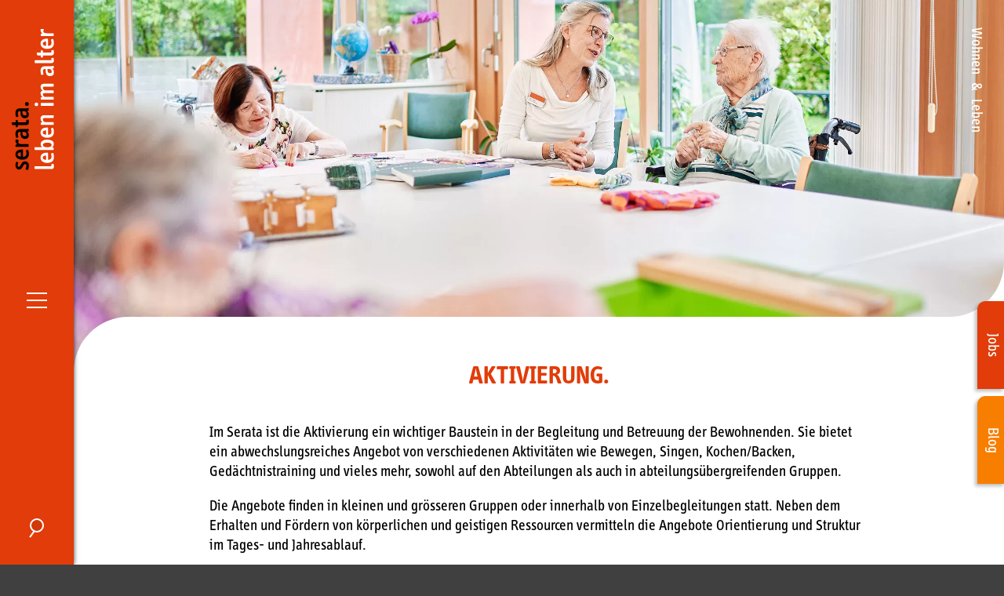

--- FILE ---
content_type: text/html; charset=utf-8
request_url: https://www.serata.ch/de/wohnen-und-leben/aktivierung/
body_size: 26785
content:
<!DOCTYPE html>
<html lang="de" class="pagestatus-init no-js no-weditor scrolled-top page_var0 object-default project-de subdir-wohnen-und-leben navId-676002676002"><head><meta charset="UTF-8" /><title>Aktivierung</title><!--
      Diese Seite wurde mit Weblication® CMS erstellt.
      Weblication® ist ein Produkt der Scholl Communications AG in 77694 Kehl.
      Weitere Informationen finden Sie unter https://www.weblication.de bzw. https://scholl.de.
    --><meta name="Description" content="Im Serata ist die Aktivierung ein wichtiger Baustein in der Begleitung und Betreuung der Bewohnenden. Sie bietet ein abwechslungsreiches Angebot von verschiedenen Aktivitäten wie Bewegen, Singen, Kochen/Backen, Gedächtnistraining und vieles mehr, sowohl auf den Abteilungen als auch in abteilungsübergreifenden Gruppen. "/><meta name="Keywords" content=""/><meta name="Robots" content="index, noodp"/><meta name="viewport" content="width=device-width, initial-scale=1"/><meta name="referrer" content="same-origin"/><meta name="Generator" content="Weblication® CMS"/><!--[if IE]><meta http-equiv="x-ua-compatible" content="IE=edge" /><![endif]--><meta name="format-detection" content="telephone=no"/><meta name="geo.region" content="ch-zh"/><meta name="geo.placename" content="Tischenloostrasse 55, 8800 Thalwil, Schweiz"/><meta name="geo.position" content="47.28501;8.57030"/><link rel="alternate" hreflang="de" href="https://www.serata.ch/de/wohnen-und-leben/aktivierung/"/><link rel="icon" href="/wGlobal/wGlobal/layout/images/site-icons/favicon-32x32.png"/><link rel="apple-touch-icon" href="/wGlobal/wGlobal/layout/images/site-icons/apple-touch-icon.png"/><link rel="canonical" href="https://serata.ch/de/wohnen-und-leben/aktivierung/"/><link rel="stylesheet" href="https://use.typekit.net/zxh8bbt.css"/><script>document.documentElement.className = document.documentElement.className.replace('no-js', 'js');wNavidStandard='676002676002';wProjectPath='/de'; </script><!--WNEOUC:<link rel="stylesheet" href="/wGlobal/wGlobal/layout/styles/optimized/design_2798a6ce7086fec5f05896e686b895eb.css?1768546065"/>:WNEOUC--><!--WEOUCO--><style>
@media (min-width: 1200px){}@media (max-width: 1199px){}@media (min-width: 992px){}@media (max-width: 991px){}@media (min-width: 768px){}@media (max-width: 767px){}@media (min-width: 576px){}@media (max-width: 575px){}@media (min-width: 415px){}@media (max-width: 414px){}:root{--baseColorPrimary1:#e13c09;--baseColorPrimary2:#4865ac;--baseColorPrimary3:#f87e00;--baseColorTisch55:#75292b;--baseColorWhite:#FFFFFF;--baseColorLighter:#F9F9F9;--baseColorLight:#EEEEEE;--baseColorSemi:#CCCCCC;--baseColorDark:#999999;--baseColorDarker:#404040;--baseColorBlack:#000000;--backgroundColorBody:var(--baseColorDarker);--backgroundColorHeader:var(--baseColorPrimary1);--backgroundColorHeaderBefore:var(--baseColorDarker);--fontColorHeaderBefore:var(--baseColorWhite);--fontColorSearchSymbolHeaderBefore:var(--baseColorWhite);--fontColorHeaderAfter:var(--baseColorDark);--backgroundColorHeaderAfter:var(--baseColorLight);--fontColorSearchSymbolHeader:var(--baseColorWhite);--fontColorSearchSymbolHeaderAfter:var(--baseColorBlack);--backgroundColorSearchLayer:var(--baseColorLight);--fontColorNavigationMetaHeaderMainLevel1:rgba(0,0,0,0.4);--fontColorNavigationMetaHeaderMainLevel1Selected:rgba(0,0,0,0.6);--fontColorNavigationMetaHeaderMainLevel1Hover:rgba(0,0,0,0.6);--fontColorNavigationMetaHeaderMainLevel1Active:rgba(0,0,0,0.6);--fontColorNavigationMetaHeaderBeforeLevel1:var(--baseColorWhite);--fontColorNavigationMetaHeaderBeforeLevel1Selected:var(--baseColorLighter);--fontColorNavigationMetaHeaderBeforeLevel1Hover:var(--baseColorLighter);--fontColorNavigationMetaHeaderBeforeLevel1Active:var(--baseColorLighter);--backgroundColorNavigationMeta:transparent;--backgroundColorNavigationMain:var(--baseColorPrimary1);--backgroundColorNavigationMainLayer:var(--baseColorPrimary1);--backgroundColorMegaDropdown:var(--baseColorPrimary1);--backgroundColorNavigationMainBlockBefore:transparent;--fontColorNavigationMainLevel1:var(--baseColorWhite);--fontColorNavigationMainLevel1Selected:rgba(255,255,255,0.8);--fontColorNavigationMainLevel1Hover:rgba(255,255,255,0.9);--fontColorNavigationMainLevel1Active:rgba(255,255,255,0.8);--fontColorNavigationMainLevel2:var(--baseColorWhite);--fontColorNavigationMainLevel2Selected:rgba(255,255,255,0.8);--fontColorNavigationMainLevel2Hover:rgba(255,255,255,0.9);--fontColorNavigationMainLevel2Active:rgba(255,255,255,0.8);--backgroundColorNavigationMainLevel1:transparent;--backgroundColorNavigationMainLevel1Selected:#C43408;--backgroundColorNavigationMainLevel1Hover:#C43408;--backgroundColorNavigationMainLevel1Active:#C43408;--backgroundColorNavigationMainLevel2:transparent;--backgroundColorNavigationMainLevel2Selected:#C43408;--backgroundColorNavigationMainLevel2Hover:#C43408;--backgroundColorNavigationMainLevel2Active:#C43408;--symbolColorNavigationMenu:var(--baseColorWhite);--backgroundColorNavigationMenu:var(--baseColorPrimary1);--fontColorNavigationMenuLevel1:var(--baseColorWhite);--fontColorNavigationMenuLevel1Selected:#FFFFFF;--fontColorNavigationMenuLevel1Hover:#FFFFFF;--fontColorNavigationMenuLevel1Active:#FFFFFF;--fontColorNavigationMenuLevel2:#FFFFFF;--fontColorNavigationMenuLevel2Selected:#FFFFFF;--fontColorNavigationMenuLevel2Hover:#FFFFFF;--fontColorNavigationMenuLevel2Active:#FFFFFF;--backgroundColorNavigationMenuLevel1:transparent;--backgroundColorNavigationMenuLevel1Selected:#C43408;--backgroundColorNavigationMenuLevel1Hover:#C43408;--backgroundColorNavigationMenuLevel1Active:#C43408;--backgroundColorNavigationMenuLevel2:transparent;--backgroundColorNavigationMenuLevel2Selected:#C43408;--backgroundColorNavigationMenuLevel2Hover:#C43408;--backgroundColorNavigationMenuLevel2Active:#C43408;--backgroundColorNavigationSub:transparent;--fontColorNavigationSubLevel1:var(--baseColorBlack);--fontColorNavigationSubLevel1Selected:var(--baseColorBlack);--fontColorNavigationSubLevel1Hover:var(--baseColorBlack);--fontColorNavigationSubLevel1Active:var(--baseColorBlack);--fontColorNavigationSubLevel2:var(--baseColorBlack);--fontColorNavigationSubLevel2Selected:var(--baseColorBlack);--fontColorNavigationSubLevel2Hover:var(--baseColorBlack);--fontColorNavigationSubLevel2Active:var(--baseColorBlack);--backgroundColorNavigationSubLevel1:transparent;--backgroundColorNavigationSubLevel1Selected:transparent;--backgroundColorNavigationSubLevel1Hover:transparent;--backgroundColorNavigationSubLevel1Active:transparent;--backgroundColorNavigationSubLevel2:transparent;--backgroundColorNavigationSubLevel2Selected:transparent;--backgroundColorNavigationSubLevel2Hover:transparent;--backgroundColorNavigationSubLevel2Active:transparent;--fontColorNavigationBreadcrumb:rgba(0,0,0,0.5);--fontColorNavigationBreadcrumbHover:var(--baseColorBlack);--fontColorNavigationBreadcrumbActive:var(--baseColorBlack);--backgroundColorNavigationBreadcrumb:transparent;--backgroundColorContent:var(--baseColorWhite);--fontColorDefault:var(--baseColorBlack);--fontColorSub:rgba(0,0,0,0.5);--fontColorWeak:rgba(0,0,0,0.4);--fontColorInverseDefault:var(--baseColorWhite);--fontColorInverseSub:var(--baseColorWhite);--fontColorInverseWeak:var(--baseColorWhite);--fontColorError:#cc0000;--fontColorHeadline1:var(--baseColorPrimary1);--fontColorHeadline2:var(--baseColorPrimary1);--fontColorHeadline3:var(--baseColorPrimary1);--fontColorHeadline4:var(--baseColorPrimary1);--fontColorHeadline5:var(--baseColorPrimary1);--fontColorHeadline6:var(--baseColorPrimary1);--fontColorInverseHeadline1:var(--baseColorWhite);--fontColorInverseHeadline2:var(--baseColorWhite);--fontColorInverseHeadline3:var(--baseColorWhite);--fontColorInverseHeadline4:var(--baseColorWhite);--fontColorInverseHeadline5:var(--baseColorWhite);--fontColorInverseHeadline6:var(--baseColorWhite);--fontColorLink:var(--baseColorBlack);--fontColorLinkHover:var(--baseColorPrimary1);--fontColorLinkActive:var(--baseColorPrimary1);--fontColorInverseLink:var(--baseColorWhite);--fontColorInverseLinkHover:var(--baseColorWhite);--fontColorInverseLinkActive:var(--baseColorWhite);--fontColorEntryTitle:var(--baseColorBlack);--fontColorEntryDate:rgba(0,0,0,0.4);--fontColorEntryDescription:rgba(0,0,0,0.6);--fontColorInverseEntryTitle:var(--baseColorWhite);--fontColorInverseEntryDate:rgba(255,255,255,0.4);--fontColorInverseEntryDescription:rgba(255,255,255,0.6);--backgroundColorWhite:var(--baseColorWhite);--backgroundColorBlack:var(--baseColorBlack);--backgroundColorLight1:var(--baseColorLighter);--backgroundColorLight2:var(--baseColorLight);--backgroundColorDark1:var(--baseColorDarker);--backgroundColorDark2:var(--baseColorPrimary1);--backgroundColorError:rgba(225,60,9,0.05);--borderColorDefault:var(--baseColorSemi);--borderColorLight:var(--baseColorLight);--borderColorDark:rgba(64,64,64,0.5);--borderColorLines:var(--baseColorSemi);--backgroundColorButton:var(--baseColorPrimary1);--backgroundColorButtonHover:rgba(225,60,9,0.8);--backgroundColorButtonActive:rgba(225,60,9,0.6);--borderColorButton:var(--baseColorPrimary1);--borderColorButtonHover:rgba(225,60,9,0.8);--borderColorButtonActive:rgba(225,60,9,0.6);--fontColorButton:var(--baseColorWhite);--fontColorButtonHover:var(--baseColorWhite);--fontColorButtonActive:var(--baseColorWhite);--backgroundColorInverseButton:var(--baseColorWhite);--backgroundColorInverseButtonHover:rgba(255,255,255,0.8);--backgroundColorInverseButtonActive:rgba(255,255,255,0.6);--borderColorInverseButton:var(--baseColorLight);--borderColorInverseButtonHover:rgba(255,255,255,0.8);--borderColorInverseButtonActive:rgba(255,255,255,0.6);--fontColorInverseButton:var(--baseColorBlack);--fontColorInverseButtonHover:var(--baseColorBlack);--fontColorInverseButtonActive:var(--baseColorBlack);--backgroundColorInputs:var(--baseColorWhite);--borderColorInput:var(--baseColorSemi);--borderColorInputFocus:var(--baseColorBlack);--backgroundColorTable:var(--baseColorWhite);--backgroundColorTableHeader:var(--baseColorWhite);--backgroundColorTableCellHightlighted:var(--baseColorLighter);--borderColorTable:var(--baseColorBlack);--colorLinkIcon:var(--baseColorPrimary1);--colorLinkIconInverse:var(--baseColorWhite);--fontColorFunctions:var(--baseColorDark);--fontColorFunctionsActive:var(--baseColorBlack);--backgroundColorFunctions:transparent;--backgroundColorFunctionsActive:transparent;--backgroundColorFooter:var(--baseColorDarker);--isDarkBackgroundFooter:yes}@media (min-width: 768px){}html.embedpage-body-open{overflow:hidden}@media (min-width:360px){}html.wglBox{}html.ios .wLightbox .wLightboxOuter .wLightboxInner{-webkit-overflow-scrolling:touch;overflow-y:scroll}@media (min-width: 768px){}@media (min-width: 768px){}@media (min-width: 768px){}@media (min-width: 768px){}@media (min-width: 768px){}@media (min-width: 768px){}@media (min-width: 1200px){}@media (min-width: 768px){}#blockContentInner{}#blockContentInner .elementSection > div, #blockContentInner .elementSectionObjectEventMulti > div, #blockContentInner .elementSectionObjectContactPerson > div{}html:lang(en) .wReaderPanelEmbed .wButtonStartReading:before{content:'Read aloud'}html:lang(en) .wReaderPanelEmbed .wButtonStopReading:before{content:'Stop'}#blockHeader #scrollProgress{position:absolute}#blockHeader{width:100%;padding:0;background:#e13c09;position:relative;z-index:1;width:100vW;height:94px;position:fixed;z-index:100;top:0}#blockHeader #blockHeaderMain{height:94px;box-shadow:0 0 6px rgba(0,0,0,0.8)}#blockHeader #blockHeaderMain #blockHeaderMainInner{max-width:1200px;position:relative;margin:0 auto}#blockHeader #blockHeaderMain #logo{position:absolute;z-index:2;right:calc(50% - 82px);margin:27px 17px 0 1rem}#blockHeader #blockHeaderMain #logo > img, #blockHeader #blockHeaderMain #logo > svg{height:40px;width:auto;display:block}#blockHeader #blockHeaderMain #logo .logoImgFull{display:none}#blockHeader #blockHeaderMain #logo .logoImgOnScroll{display:none}#blockHeader #blockHeaderMain #searchBox{position:absolute}#blockHeader #blockHeaderMain #searchBox .searchBoxContainer{display:block;position:relative;height:32px;width:32px}#blockHeader #blockHeaderMain #searchBox .searchBoxContainer .searchBoxLabel{display:block}#blockHeader #blockHeaderMain #searchBox .searchBoxContainer .searchBoxLabel > label{font-size:0;display:block}#blockHeader #blockHeaderMain #searchBox .searchBoxContainer .searchBoxLabel > label:before{content:'';pointer-events:none;position:absolute;top:5px;left:7px;width:18px;height:18px;background-color:#D23808;border:solid 2px #FFFFFF;border-radius:50%;z-index:11}#blockHeader #blockHeaderMain #searchBox .searchBoxContainer .searchBoxLabel > label:after{content:'';pointer-events:none;position:absolute;top:7px;left:5px;width:10px;height:2px;background-color:#FFFFFF;transform:rotate(-54deg);margin-top:17px;margin-left:0;z-index:11}#blockHeader #blockHeaderMain #searchBox .searchBoxContainer .searchBoxElement{}#blockHeader #blockHeaderMain #searchBox .searchBoxContainer .searchBoxElement .searchTerm{position:absolute;cursor:pointer;z-index:10;top:2px;left:0;width:32px;height:30px;line-height:26px;margin:0;padding:0 4px;opacity:0;border:solid 1px #e13c09;color:#000000;background-color:#FFFFFF;font-size:18px;box-shadow:2px 2px 3px rgba(0,0,0,0.3);transition:all 0.3s linear}#blockHeader #blockHeaderMain #searchBox .searchBoxContainer .searchBoxElement .searchTerm:focus{width:160px;left:32px;opacity:1}#blockHeader #blockHeaderMain #searchBox .searchBoxContainer .searchBoxElement #searchSuggestOuter{display:none}#blockHeader #blockHeaderMain #searchBox .searchBoxContainer .searchBoxElement.hasFocus #searchSuggestOuter{display:block;position:absolute;top:29px;bottom:auto;left:32px;z-index:20;color:#000000;font-size:16px;font-style:italic;background-color:#F9F9F9;border:solid 1px #e13c09;box-shadow:2px 0 3px rgba(0,0,0,0.3);min-width:160px;transition:all 0.3s linear}#blockHeader #blockHeaderMain #searchBox .searchBoxContainer .searchBoxElement.hasFocus #searchSuggestOuter .searchSuggestEntry{padding:2px 6px 1px 6px;background-color:#F9F9F9;color:#999999;cursor:pointer;border-bottom:1px solid #CCCCCC;transition:all 0.3s linear}#blockHeader #blockHeaderMain #searchBox .searchBoxContainer .searchBoxElement.hasFocus #searchSuggestOuter .searchSuggestEntry:first-child{padding:4px 6px 1px 6px}#blockHeader #blockHeaderMain #searchBox .searchBoxContainer .searchBoxElement.hasFocus #searchSuggestOuter .searchSuggestEntry:last-child{padding:2px 6px 3px 6px;border-bottom:none}#blockHeader #blockHeaderMain #searchBox .searchBoxContainer .searchBoxElement.hasFocus #searchSuggestOuter .searchSuggestEntry:hover{background-color:#ECECEC;color:#737373}#blockHeader #blockHeaderMain #searchBox .searchBoxContainer #searchSubmit{display:none}#blockHeader #blockHeaderMain #searchBox{position:absolute;top:32px;left:11px}#blockHeader #blockHeaderMain html.navmenu-open{overflow:hidden}#blockHeader #blockHeaderMain #navigationMain{width:100%;position:relative}#blockHeader #blockHeaderMain #navigationMain > nav > div{display:block;position:fixed;left:50%;transform:translateX(-50%);width:100%;max-width:calc(100% - 2rem);height:0;margin-bottom:0;padding:0;overflow:hidden;background-color:rgba(225,60,9,0.94);border-top-right-radius:0;box-shadow:inset 0 6px 5px -4px rgba(0,0,0,0.4);opacity:1;transition:all 0.6s ease-in-out}.navmenu-open #blockHeader #blockHeaderMain #navigationMain > nav > div{display:block;left:50%;transform:translateX(-50%);height:600px;height:calc(100vh - 94px);opacity:1;width:100%;max-width:calc(100% - 2rem)}#blockHeader #blockHeaderMain #navigationMain ul{list-style-type:none;margin:0;padding:0}#blockHeader #blockHeaderMain #navigationMain li{position:relative;display:block;margin:0;padding:0}#blockHeader #blockHeaderMain #navigationMain li > a{background-image:url("[data-uri]");background-repeat:no-repeat;background-position:-12px 54%;background-size:12px auto;display:block;font-size:24px;font-weight:normal;color:#FFFFFF;padding:4px 2px 2px 0;text-decoration:none;text-align:left}#blockHeader #blockHeaderMain #navigationMain li.selected, #blockHeader #blockHeaderMain #navigationMain li.descendantSelected{}#blockHeader #blockHeaderMain #navigationMain li.selected > a, #blockHeader #blockHeaderMain #navigationMain li.descendantSelected > a{background-position:-2px 54%}#blockHeader #blockHeaderMain #navigationMain li:hover{}#blockHeader #blockHeaderMain #navigationMain li:hover > a{background-position:-2px 54%}#blockHeader #blockHeaderMain #navigationMain li > a:active{background-position:-2px 54%}#blockHeader #blockHeaderMain #navigationMain li > ul{display:none}#blockHeader #blockHeaderMain #navigationMain li ul li > a{font-size:18px;font-family:ff-info-display-web-pro, Helvetica, Sans-serif;padding-left:14px;transition-delay:0.1s}#blockHeader #blockHeaderMain #navigationMain li.selected, #blockHeader #blockHeaderMain #navigationMain li.descendantSelected{}#blockHeader #blockHeaderMain #navigationMain li.selected > ul, #blockHeader #blockHeaderMain #navigationMain li.descendantSelected > ul{display:none}#blockHeader #blockHeaderMain #navigationMain li:not(:first-child){display:none}#blockHeader #blockHeaderMain #navigationMain .col1 li, #blockHeader #blockHeaderMain #navigationMain .col2 li{display:block}#blockHeader #blockHeaderMain #navigationMain > nav > div{}#blockHeader #blockHeaderMain #navigationMain > nav > div > ul{max-width:1200px;margin:0 auto}#blockHeader #blockHeaderMain #navigationMain > nav > div > ul > li{}#blockHeader #blockHeaderMain #navigationMain > nav > div > ul > li > a{display:none;font-size:1.7rem;line-height:2.6rem;color:#FFFFFF;background-color:transparent;padding:0.7rem 3rem 0.7rem 1rem}#blockHeader #blockHeaderMain #navigationMain > nav > div > ul > li.selected, #blockHeader #blockHeaderMain #navigationMain > nav > div > ul > li.descendantSelected{}#blockHeader #blockHeaderMain #navigationMain > nav > div > ul > li.selected > a, #blockHeader #blockHeaderMain #navigationMain > nav > div > ul > li.descendantSelected > a{color:#FFFFFF;background-color:#C43408}#blockHeader #blockHeaderMain #navigationMain > nav > div > ul > li:hover{}#blockHeader #blockHeaderMain #navigationMain > nav > div > ul > li:hover > a{color:#FFFFFF;background-color:#C43408}#blockHeader #blockHeaderMain #navigationMain > nav > div > ul > li > a:active{color:#FFFFFF;background-color:#C43408}#blockHeader #blockHeaderMain #navigationMain > nav > div > ul > li span.navpointToggler{display:none;position:absolute;cursor:pointer;right:0;top:0;width:32px;height:2.6rem;padding:0.7rem;padding-right:0;box-sizing:content-box}#blockHeader #blockHeaderMain #navigationMain > nav > div > ul > li span.navpointToggler:before, #blockHeader #blockHeaderMain #navigationMain > nav > div > ul > li span.navpointToggler:after{transition:all 0.3s ease-in-out;content:'';position:absolute;margin:21px 0 0 5px;display:block;width:14px;height:2px;background-color:#FFFFFF;transform:rotate(40deg)}#blockHeader #blockHeaderMain #navigationMain > nav > div > ul > li span.navpointToggler:after{margin:21px 0 0 15px;transform:rotate(-40deg)}#blockHeader #blockHeaderMain #navigationMain > nav > div > ul > li span.navpointToggler.open{}#blockHeader #blockHeaderMain #navigationMain > nav > div > ul > li span.navpointToggler.open:before{transform:rotate(-40deg)}#blockHeader #blockHeaderMain #navigationMain > nav > div > ul > li span.navpointToggler.open:after{transform:rotate(40deg)}#blockHeader #blockHeaderMain #navigationMain > nav > div > ul > li > ul{display:none}#blockHeader #blockHeaderMain #navigationMain > nav > div > ul > li > ul > li{}#blockHeader #blockHeaderMain #navigationMain > nav > div > ul > li > ul > li > a{font-size:1.0rem;line-height:1.6rem;color:#FFFFFF;background-color:transparent;padding:0.3rem 3rem 0.3rem 2rem}#blockHeader #blockHeaderMain #navigationMain > nav > div > ul > li > ul > li.selected, #blockHeader #blockHeaderMain #navigationMain > nav > div > ul > li > ul > li.descendantSelected{}#blockHeader #blockHeaderMain #navigationMain > nav > div > ul > li > ul > li.selected > a, #blockHeader #blockHeaderMain #navigationMain > nav > div > ul > li > ul > li.descendantSelected > a{color:#FFFFFF;background-color:#C43408}#blockHeader #blockHeaderMain #navigationMain > nav > div > ul > li > ul > li:hover{}#blockHeader #blockHeaderMain #navigationMain > nav > div > ul > li > ul > li:hover > a{color:#FFFFFF;background-color:#C43408}#blockHeader #blockHeaderMain #navigationMain > nav > div > ul > li > ul > li > a:active{color:#FFFFFF;background-color:#C43408}#blockHeader #blockHeaderMain #navigationMain > nav > div > ul > li > ul > li span.navpointToggler{height:1.6rem;padding:0.3rem;padding-right:0}#blockHeader #blockHeaderMain #navigationMain > nav > div > ul > li > ul > li span.navpointToggler:before, #blockHeader #blockHeaderMain #navigationMain > nav > div > ul > li > ul > li span.navpointToggler:after{margin-top:13px}#blockHeader #blockHeaderMain #navigationMain > nav > div > ul > li > ul > li > ul{}#blockHeader #blockHeaderMain #navigationMain > nav > div > ul > li > ul > li > ul > li{}#blockHeader #blockHeaderMain #navigationMain > nav > div > ul > li > ul > li > ul > li > a{font-size:0.8rem;line-height:1.2rem;color:#FFFFFF;background-color:transparent;padding:0.2rem 3rem 0.2rem 3rem}#blockHeader #blockHeaderMain #navigationMain > nav > div > ul > li > ul > li > ul > li.selected, #blockHeader #blockHeaderMain #navigationMain > nav > div > ul > li > ul > li > ul > li.descendantSelected{}#blockHeader #blockHeaderMain #navigationMain > nav > div > ul > li > ul > li > ul > li.selected > a, #blockHeader #blockHeaderMain #navigationMain > nav > div > ul > li > ul > li > ul > li.descendantSelected > a{color:#FFFFFF;background-color:#C43408}#blockHeader #blockHeaderMain #navigationMain > nav > div > ul > li > ul > li > ul > li:hover{}#blockHeader #blockHeaderMain #navigationMain > nav > div > ul > li > ul > li > ul > li:hover > a{color:#FFFFFF;background-color:#C43408}#blockHeader #blockHeaderMain #navigationMain > nav > div > ul > li > ul > li > ul > li > a:active{color:#FFFFFF;background-color:#C43408}#blockHeader #blockHeaderMain #navigationMain > nav > div > ul > li > ul > li > ul > li span.navpointToggler{height:1.2rem;padding:0.2rem;padding-right:0}#blockHeader #blockHeaderMain #navigationMain > nav > div > ul > li > ul > li > ul > li > ul{}#blockHeader #blockHeaderMain #navigationMain > nav > div > ul > li > ul > li > ul > li > ul > li{}#blockHeader #blockHeaderMain #navigationMain > nav > div > ul > li > ul > li > ul > li > ul > li > a{font-size:0.7rem;line-height:1.2rem;color:#FFFFFF;background-color:transparent;padding:0.1rem 3rem 0.1rem 4rem}#blockHeader #blockHeaderMain #navigationMain > nav > div > ul > li > ul > li > ul > li > ul > li.selected, #blockHeader #blockHeaderMain #navigationMain > nav > div > ul > li > ul > li > ul > li > ul > li.descendantSelected{}#blockHeader #blockHeaderMain #navigationMain > nav > div > ul > li > ul > li > ul > li > ul > li.selected > a, #blockHeader #blockHeaderMain #navigationMain > nav > div > ul > li > ul > li > ul > li > ul > li.descendantSelected > a{color:#FFFFFF;background-color:#C43408}#blockHeader #blockHeaderMain #navigationMain > nav > div > ul > li > ul > li > ul > li > ul > li:hover{}#blockHeader #blockHeaderMain #navigationMain > nav > div > ul > li > ul > li > ul > li > ul > li:hover > a{color:#FFFFFF;background-color:#C43408}#blockHeader #blockHeaderMain #navigationMain > nav > div > ul > li > ul > li > ul > li > ul > li > a:active{color:#FFFFFF;background-color:#C43408}#blockHeader #blockHeaderMain #navigationMain > nav > div > ul > li > ul > li > ul > li > ul > li span.navpointToggler{height:1.2rem;padding:0.2rem;padding-right:0}#blockHeader #blockHeaderMain #navigationMain > nav > div > ul[data-source='meta']{}#blockHeader #blockHeaderMain #navigationMain #navigationMainToggler{display:block;position:absolute;top:10px;margin:0;cursor:pointer;width:32px;height:32px}#blockHeader #blockHeaderMain #navigationMain #navigationMainToggler > div:first-child{display:none;padding:12px 38px 12px 16px;color:#FFFFFF;text-decoration:none;font-size:1.7rem;text-transform:uppercase}#blockHeader #blockHeaderMain #navigationMain #navigationMainToggler > div:last-child{position:relative;width:32px;height:32px}#blockHeader #blockHeaderMain #navigationMain #navigationMainToggler > div:last-child:before{content:'';position:absolute;width:26px;height:11px;margin:6px 0 0 3px;border-top:solid 2px #FFFFFF;border-bottom:solid 2px #FFFFFF;transition:all 0.3s linear, border-color 0.3s 0.3s linear}#blockHeader #blockHeaderMain #navigationMain #navigationMainToggler > div:last-child:after{content:'';position:absolute;width:26px;height:20px;margin:6px 0 0 3px;border-bottom:solid 2px #FFFFFF;transition:all 0.3s linear}#blockHeader #blockHeaderMain #navigationMain #navigationMainToggler.open > div:last-child:before{transform:rotate(45deg);transform-origin:top left;margin-left:8px;border-bottom-color:transparent;transition:all 0.3s linear, border-color 0.1s linear}#blockHeader #blockHeaderMain #navigationMain #navigationMainToggler.open > div:last-child:after{transform:rotate(-45deg);transform-origin:bottom left;margin-left:8px}#blockHeader #blockHeaderMain #navigationMain .navLevelEmbed{display:block !important;position:absolute;z-index:101;width:100%;max-width:720px;max-height:calc(100vh - 70px);left:0;margin:0;padding:0;overflow:auto;background-color:transparent;border-style:solid;border-width:0;border-color:transparent;color:#000000}#blockHeader #blockHeaderMain #navigationMain .navLevelEmbed .elementSection, #blockHeader #blockHeaderMain #navigationMain .navLevelEmbed .elementSectionObjectEventMulti, #blockHeader #blockHeaderMain #navigationMain .navLevelEmbed .elementSectionObjectContactPerson{padding:0 !important}#blockHeader #blockHeaderMain #blockHeaderMainContent{display:none}@media only screen and (min-width: 992px){#blockHeader{width:94px;height:100vH}}@media only screen and (min-width: 992px){#blockHeader #blockHeaderMain{height:100vH}}@media only screen and (min-width: 576px){#blockHeader #blockHeaderMain #logo{right:0}}@media only screen and (min-width: 768px){#blockHeader #blockHeaderMain #logo{right:0;margin:27px 16px 0 1rem}}@media (min-width: 992px){#blockHeader #blockHeaderMain #logo{margin:27px 2rem 0 0}}@media (min-width: 992px){#blockHeader #blockHeaderMain #searchBox .searchBoxContainer .searchBoxElement.hasFocus #searchSuggestOuter{top:auto;bottom:29px}}@media (min-width: 768px){#blockHeader #blockHeaderMain #searchBox{left:18px}}@media (min-width: 992px){#blockHeader #blockHeaderMain #searchBox{top:8px}}@media (min-width: 768px){.navmenu-open #blockHeader #blockHeaderMain #navigationMain > nav > div{max-width:calc(760px - 2rem)}}@media (min-width: 992px){.navmenu-open #blockHeader #blockHeaderMain #navigationMain > nav > div{border-top-right-radius:40px;height:calc(100vh - 70px);left:94px;transform:none;box-shadow:inset 6px 0 5px -4px rgba(0,0,0,0.4);width:100%}}@media (min-width: 92px){.navmenu-open #blockHeader #blockHeaderMain #navigationMain > nav > div{height:calc(100vh - 70px)}}@media (min-width: 768px){#blockHeader #blockHeaderMain #navigationMain > nav > div{max-width:calc(760px - 2rem)}}@media (min-width: 992px){#blockHeader #blockHeaderMain #navigationMain > nav > div{border-top-right-radius:40px;height:calc(100vh - 70px);left:94px;transform:none;box-shadow:inset 6px 0 5px -4px rgba(0,0,0,0.4);width:0}}@media (min-width: 992px){#blockHeader #blockHeaderMain #navigationMain li > a{padding:2px 2px 1px 0}}@media (min-width: 992px){#blockHeader #blockHeaderMain #navigationMain .navLevelEmbed{border-top-right-radius:40px;height:calc(100vh - 70px)}}___@media only screen and (max-width: 91px){#blockHeader #blockHeaderMain{}#blockHeader #blockHeaderMain #navigationMain{}#blockHeader #blockHeaderMain #navigationMain #navigationMainToggler{top:23px;right:auto;left:calc(100% - 44px);right:auto}#blockHeader #blockHeaderMain #navigationMain > nav > div{margin-top:94px}}@media print and (max-width: 91px){#blockHeader #blockHeaderMain #navigationMain{display:none}}@media (min-width: 576px) and (max-width: 91px){#blockHeader #blockHeaderMain #navigationMain #navigationMainToggler{left:calc(50% - 16px)}}@media only screen and (min-width: 92px){#blockHeader{}#blockHeader #blockHeaderMain{height:94px;width:100vW;padding:0}#blockHeader #blockHeaderMain #blockHeaderMainContent{display:block;position:absolute;top:0;right:80px}#blockHeader #blockHeaderMain #navigationMain{position:absolute;width:100%;z-index:0;top:23px;right:auto;margin-left:0}.navmenu-open #blockHeader #blockHeaderMain #navigationMain{z-index:0}#blockHeader #blockHeaderMain #navigationMain #navigationMainToggler{left:auto;right:1rem}#blockHeader #blockHeaderMain #navigationMain > nav > div{top:94px}}@media (min-width: 992px) and (min-width: 92px){#blockHeader #blockHeaderMain{height:100vH;width:94px}#blockHeader #blockHeaderMain #logo{margin:20px 0 0 0;right:-38px;margin:100px 0 0 0;transform:rotate(-90deg)}#blockHeader #blockHeaderMain #logo .logoImg{display:none}#blockHeader #blockHeaderMain #logo .logoImgFull{display:block}#blockHeader #blockHeaderMain #logo .logoImgOnScroll{display:none}#blockHeader #blockHeaderMain #logo > img, #blockHeader #blockHeaderMain #logo > svg{display:block;height:54px}#blockHeader #blockHeaderMain #searchBox{left:calc(50% - 16px);right:auto;top:calc(100vH - 64px)}}@media (min-width: 992px) and (min-width: 92px){#blockHeader #blockHeaderMain #navigationMain #navigationMainToggler{top:calc(50vH - 16px)}}@media (min-width: 576px) and (min-width: 92px){#blockHeader #blockHeaderMain #navigationMain #navigationMainToggler{left:calc(50% - 16px);right:auto}}@media (min-width: 992px) and (min-width: 92px){#blockHeader #blockHeaderMain #navigationMain #navigationMainToggler{}}@media (min-width: 992px) and (min-width: 92px){#blockHeader #blockHeaderMain #navigationMain > nav > div{top:34px}}html{overflow-y:scroll;-webkit-text-size-adjust:100%;font-size:17px}html.zoom-l{font-size:22.1px}@media only screen and (min-width: 768px){html{font-size:17px}html.zoom-l{font-size:22.1px}}@media only screen and (min-width: 992px){html{font-size:18px}html.zoom-l{font-size:23.4px}}@media only screen and (min-width: 1200px){html{font-size:19px}html.zoom-l{font-size:24.7px}}body{margin:0;padding:94px 0 0 0;font-family:ff-info-display-web-pro, Helvetica, Sans-serif;font-size:1rem;line-height:135%;color:#000000;background:#404040;-webkit-tap-highlight-color:transparent}body.bodyBlank{background:none;background-color:transparent}@media only screen and (min-width: 992px){body{padding:0}}#blockPage{}@media only screen and (min-width: 92px){#blockPage{margin-top:0;margin-bottom:0}}#blockBody{background:#FFFFFF;margin:0 auto;padding-top:0;padding-left:0;padding-top:94px}@media (min-width: 992px){#blockBody{padding-left:94px}}@media only screen and (min-width: 92px){#blockBody{padding-top:0}}#blockBodyBefore{position:relative}@media only screen and (min-width: 992px){}#blockMain{position:relative;margin:0 auto;max-width:100%}@media only screen and (min-width: 992px){}#blockContent{display:block;position:relative}#blockContent > div, #blockContent > div > div.wWebtagGroup > div > div > div{}#blockContent > div > .elementContent, #blockContent > div > .elementText, #blockContent > div > div.wWebtagGroup > div > div > div > .elementContent, #blockContent > div > div.wWebtagGroup > div > div > div > .elementText{margin-left:20px;margin-right:20px}@media only screen and (min-width: 992px){#blockContent{}#blockContent > div, #blockContent > div > div.wWebtagGroup > div > div > div{}#blockContent > div > .elementContent, #blockContent > div > .elementText, #blockContent > div > div.wWebtagGroup > div > div > div > .elementContent, #blockContent > div > div.wWebtagGroup > div > div > div > .elementText{max-width:1200px;margin-left:auto;margin-right:auto}}@media only screen and (min-width: 992px){}.object-singlepage #blockHeader{background-color:#F9F9F9}.page_var0{}.page_var0{}.page_var0 #blockMain{max-width:100%;margin:0 auto}.page_var10 #blockHeader, .page_var740 #blockHeader, .page_var730 #blockHeader, .page_var710 #blockHeader, .page_var1 #blockHeader, .page_var0 #blockHeader{}.page_var0 #blockContent{}.page_var20 #blockHeader{}@media only screen and (min-width: 576px){}@media only screen and (min-width: 992px){}@media only screen and (min-width: 992px){}.page_var30 #blockHeader{}@media only screen and (min-width: 576px){}@media only screen and (min-width: 992px){}@media only screen and (min-width: 992px){}.page_var40 #blockHeader{}@media only screen and (min-width: 576px){}@media only screen and (min-width: 992px){}@media only screen and (min-width: 992px){}.page_var41 #blockHeader{}@media only screen and (min-width: 576px){}@media only screen and (min-width: 992px){}@media only screen and (min-width: 1200px){}@media only screen and (min-width: 992px){}@media only screen and (min-width: 1200px){}@media only screen and (min-width: 992px){}@media only screen and (min-width: 1200px){}.page_var100 #blockHeader{}.page_var400 #blockHeader{max-width:none;z-index:3}.scrolled-top.page_var400 #blockHeader{background-color:transparent}.page_var400 #blockHeader #blockHeaderBefore{display:none}.scrolldirection-down.page_var400 #blockHeader, .scrolldirection-up.page_var400 #blockHeader{background:#e13c09}.page_var400.weditor #blockHeader{position:relative}.page_var500 #blockHeader{max-width:none;z-index:3}.scrolled-top.page_var500 #blockHeader{background-color:transparent}.page_var500 #blockHeader #blockHeaderBefore{display:none}.page_var500 #blockHeader #navigationMain{display:none}.scrolldirection-down.page_var500 #blockHeader, .scrolldirection-up.page_var500 #blockHeader{background:#e13c09}.page_var500.weditor #blockHeader{position:relative}.page_var730 #blockHeader{display:none}.page_var740 #blockHeader{display:none}#blockMain:after, #blockBody:after, #blockHeader:after{display:table;overflow:hidden;visibility:hidden;clear:both;content:".";height:0;font-size:0;line-height:0}.weiss{color:#FFFFFF !important}picture{line-height:0}picture img{width:100%}picture[data-lazyloading='1'] img.wglLazyLoadInit{background:transparent}html{box-sizing:border-box}*, *:before, *:after{box-sizing:inherit}img{}img .picture{margin:0;height:auto;max-width:100%;vertical-align:bottom}img .pictureLeft{float:left;margin:0 24px 10px 0;height:auto;max-width:100%;vertical-align:bottom}img .pictureCenter{margin:0 24px 4px 0;height:auto;max-width:100%;vertical-align:bottom}img .pictureRight{float:right;margin:0 0 4px 24px;height:auto;max-width:100%;vertical-align:bottom}p{margin:0 0 1rem 0}ul{margin:0;padding:0;list-style:none}ol, ul{margin:0;padding:0}li{margin:0;padding:0}dt, dd{margin:0;padding:0}hr{margin:0 0 10px 0;border-color:#CCCCCC;border-style:solid none none none;height:0px}acronym, abbr{border-bottom:dotted 2px #000000}blockquote{border-left:solid 4px #CCCCCC;padding-left:1rem}sup{font-size:70% !important;line-height:0 !important;vertical-align:super}a{text-decoration:underline;color:#000000;transition:all 0.3s ease-in-out}a > span{color:inherit !important}a.downloadIcon > span:first-child, a.iconUrl > span, a.iconUrlBefore:before, a.intern:before, a.extern:before, a.box:before, a.boxPicture:before, a.download:before, a.html:before, a.link-pdf:before, a.pdf:before, a.doc:before, a.xls:before, a.audio:before, a.video:before, a.next:before, a.back:before, a.wpst:before, a.mail:before, a.wpst:before, span.phone:before, a.phone:before, span.fax:before, a.fax:before, span.mobile:before, a.mobile:before, a.maps:before, a.rss:before, a.vcf:before, a.ical:before{content:'';display:inline-block;outline:none;margin:4px 5px 0 0;width:16px;height:16px;vertical-align:top;background-position:0 0;background-repeat:no-repeat;flex:none}a.back:before{background-position:0 2px}a.next, a.intern, a.extern, a.box, a.boxPicture, a.download, a.html, a.pdf, a.doc, a.xls, a.audio, a.video, a.next, a.back, a.wpst, a.wpst, a.mail, a.wpst, span.phone, a.phone, span.fax, a.fax, span.mobile, a.mobile, a.maps, a.rss, a.vcf, a.ical{}a.next > span, a.intern > span, a.extern > span, a.box > span, a.boxPicture > span, a.download > span, a.html > span, a.pdf > span, a.doc > span, a.xls > span, a.audio > span, a.video > span, a.next > span, a.back > span, a.wpst > span, a.mail > span, a.wpst > span, span.phone > span, a.phone > span, span.fax > span, a.fax > span, span.mobile > span, a.mobile > span, a.maps > span, a.rss > span, a.vcf > span, a.ical > span{display:inline-block;text-decoration:inherit;color:inherit;font:inherit;max-width:calc(100% - 20px)}a.back{padding-top:5px}body{}body a.intern:before{background-image:url("[data-uri]")}body a.extern:before{background-image:url("[data-uri]")}body a.box:before{background-image:url("[data-uri]")}body a.boxPicture:before{background-image:url("[data-uri]")}body a.html:before{background-image:url("/wGlobal/wGlobal/layout/images/links/html.svg")}body a.download:before{background-image:url("[data-uri]")}body a.link-pdf:before, body a.pdf:before{background-image:url("[data-uri]")}body a.doc:before{background-image:url("[data-uri]")}body a.xls:before{background-image:url("[data-uri]")}body a.audio:before{background-image:url("[data-uri]")}body a.video:before{background-image:url("[data-uri]")}body a.next:before{background-image:url("[data-uri]")}body a.back:before{background-image:url("[data-uri]")}body a.wpst:before, body a.mail:before, body a.wpst:before{background-image:url("[data-uri]")}body span.phone:before, body a.phone:before{background-image:url("[data-uri]")}body span.fax:before, body a.fax:before{background-image:url("[data-uri]")}body span.mobile:before, body a.mobile:before{background-image:url("[data-uri]")}body a.maps:before{background-image:url("[data-uri]")}body a.rss:before{background-image:url("/wGlobal/wGlobal/layout/images/links/rss.svg")}body a.vcf:before{background-image:url("[data-uri]")}body a.ical:before{background-image:url("[data-uri]")}a.iconUrlBefore{background-repeat:no-repeat}a.downloadIcon{background-image:none !important}a.downloadIcon.downloadIcon:before{display:none}a.downloadIcon.link-pdf{}a.downloadIcon.link-pdf > span:first-child{display:none}a.downloadIcon.link-pdf:before{display:inline-block}a.phone[href=''], a.phone[href='#'], a.phone:not([href]), a.fax[href=''], a.fax[href='#'], a.fax:not([href]), a.mobile[href=''], a.mobile[href='#'], a.mobile:not([href]){pointer-events:none;cursor:text;text-decoration:none;color:#000000}a[href^="tel:"]{cursor:text;text-decoration:none}a[href^="tel:"]:after{display:none}a[href^="tel:"]:hover{color:#000000}a:hover{text-decoration:none;color:#e13c09}a.wpst{}.listBannerSliderInfolayer_var40 .listEntry .listEntryInfoLayerInner .listEntryLink > *{display:inline-block;text-decoration:none;padding:3px 12px;color:#FFFFFF;background-color:transparent;border:solid 1px #FFFFFF;border-radius:10px}.listBannerSliderInfolayer_var40 .listEntry .listEntryInfoLayerInner .listEntryLink > *:before{transform:scale(1.2);margin-right:8px}.listBannerSliderInfolayer_var40 .listEntry .listEntryInfoLayerInner .listEntryLink > *:hover{color:#FFFFFF;background-color:transparent;border:solid 1px #FFFFFF}.listBannerSliderInfolayer_var40 .listEntry .listEntryInfoLayerInner .listEntryLink > *:active{color:#FFFFFF;background-color:transparent;border:solid 1px #FFFFFF}form{}form .hidden{display:none}input{font:inherit;line-height:2rem;height:2rem;padding:0 0.5rem;margin:0;border:1px solid #CCCCCC;background-color:#FFFFFF;transition:all .3s ease-in-out}select{font:inherit;padding:0;margin:0;border:1px solid #CCCCCC;background-color:#FFFFFF;transition:all .3s ease-in-out}textarea{font:inherit;padding:0;margin:0;border:1px solid #CCCCCC;transition:all .3s ease-in-out}input[type="radio"]{border:none;background-color:transparent;height:auto}input[type="checkbox"]{border:none;background-color:transparent;height:auto}input[type="file"]{padding:0 !important;border:none}input.wglDatepicker{width:10rem;padding:0 0.5rem;background-image:url("/wGlobal/wGlobal/layout/images/loading/calendar.svg?fill=#bbbbbb");background-size:16px;background-repeat:no-repeat;background-position:right 5px center}input.wglTime{width:4rem}input:focus, select:focus, textarea:focus{outline:none;border:solid 1px #000000 !important}button{cursor:pointer;font:inherit;font-weight:normal;color:#FFFFFF;background-color:#e13c09;border:solid 1px #e13c09;border-color:#e13c09;margin:0 0.3rem 0 0;border-radius:10px;padding:0 1rem;line-height:calc(2rem - 2px)}button:hover{color:#FFFFFF;background-color:rgba(225,60,9,0.8);border-color:rgba(225,60,9,0.8)}button:active{color:#FFFFFF;background-color:rgba(225,60,9,0.6);border-color:rgba(225,60,9,0.6)}button.buttonReset{color:#e13c09;background-color:transparent}button.buttonReset:hover{color:#FFFFFF;background-color:rgba(225,60,9,0.8);border-color:rgba(225,60,9,0.8)}button.buttonReset:active{color:#FFFFFF;background-color:rgba(225,60,9,0.6);border-color:rgba(225,60,9,0.6)}input[type="text"] + button{margin-left:0.5rem}.wglFormElement{margin-bottom:0.6rem}.wglFormRow:last-child > .wglFormElement{margin-bottom:0}.wglButton{}.wglIsInvalid{background-color:rgba(225,60,9,0.05)}.wglIsValid{}.wglInfoAlreadyUploaded{padding:4px 0 4px 0}.wglInfoAlreadyUploadedText{display:block;color:#000000;font-weight:bold}.wglInfoAlreadyUploadedFilename{display:block;color:#000000}.wglCaptcha{padding-bottom:3px}.wglCaptcha .textInfo{clear:both;padding:10px 0}.wglCaptchaArithmeticQuestion{padding:2px 4px 2px 2px}.wglRadioFloat{padding:0 0 0 0.5%;float:left}.wglRadioFloat label{margin:0;float:left;padding:0.3rem 0.3rem !important;line-height:1.4rem}.wglRadioFloat input{margin:0;float:left;margin-right:4px;background-color:transparent}.wglRadio{display:flex;clear:left;padding:2px 0 2px 0.5%;overflow:hidden}.wglRadio label{margin:0;float:left;padding:0.3rem 0.3rem !important;line-height:1.4rem;flex:1}.wglRadio.wglRadioDisabled{}.wglRadio.wglRadioDisabled label{color:rgba(0,0,0,0.4)}.wglRadio input{margin:0;float:left;margin-right:4px;background-color:transparent;flex:none}.wglRadio input[type="text"]{margin:0 0 0 4px}.wglCheckbox{display:block;clear:left;padding:2px 0 2px 0.5%;overflow:hidden;display:flex}.wglCheckbox label{margin:0;float:left;padding:0.3rem 0.3rem !important;line-height:1.4rem;flex:1}.wglCheckbox.wglCheckboxDisabled{}.wglCheckbox.wglCheckboxDisabled label{color:rgba(0,0,0,0.4)}.wglCheckbox input{margin:0;float:left;margin-right:4px;background-color:transparent;flex:none}.wglCheckbox input[type="text"]{margin:0 0 0 4px}.wglCheckboxFloat{margin:0 2px 0 0}.wglCheckboxFloat label{float:left;padding:0 4px 0 4px}.wglCheckboxFloat input{margin:0;float:left;margin-right:4px;background-color:transparent}.wglInputTimeAfterDate{margin-left:4px;width:4rem}.wglUploaderForm{border:0;width:100%;height:184px;border:1px solid #CCCCCC}label.XS, input.XS, textarea.XS, select.XS{width:14%;margin:0 0 0 1%}label.XS:first-child, input.XS:first-child, textarea.XS:first-child, select.XS:first-child{width:15%;margin-left:0}label.S, input.S, textarea.S, select.S{width:29%;margin:0 0 0 1%}label.S:first-child, input.S:first-child, textarea.S:first-child, select.S:first-child{width:30%;margin-left:0}label.M, input.M, textarea.M, select.M{width:49%;margin:0 0 0 1%}label.M:first-child, input.M:first-child, textarea.M:first-child, select.M:first-child{width:50%;margin-left:0}label.L, input.L, textarea.L, select.L{width:69%;margin:0 0 0 1%}label.L:first-child, input.L:first-child, textarea.L:first-child, select.L:first-child{width:70%;margin-left:0}label.XL, input.XL, textarea.XL, select.XL{width:84%;margin:0 0 0 1%}label.XL:first-child, input.XL:first-child, textarea.XL:first-child, select.XL:first-child{width:85%;margin-left:0}label.XXL, input.XXL, textarea.XXL, select.XXL{width:99%;margin:0 0 0 1%}label.XXL:first-child, input.XXL:first-child, textarea.XXL:first-child, select.XXL:first-child{width:100%;margin-left:0}.wglFormStatusSubmitedx button{pointer-events:none;cursor:default;opacity:0.2;transition:all 0.3s linear}.wglLightbox{cursor:pointer}.wglLightbox[data-isinactivelightbox='1']{cursor:inherit}.wglMaximized .pictureZoomer{transform:rotate(45deg)}.wglContainerInsideTopOnScroll{position:fixed;z-index:10;top:0;width:100%}.wglMaximizer{cursor:pointer}.wglErrorMessage{color:#cc0000;display:none}.wglHighlightWord{background:#ffff00}.elementStandard, .elementContent, .elementText{}.elementContent, .elementText{margin-bottom:2rem}@media print{}@media only screen and (min-width: 992px){}.no-weditor .elementBox_var540{}.no-weditor .elementBox_var540:before{position:fixed;width:100%;height:100%;background:rgba(0,0,0,0.3);display:block;content:"";left:0;top:0;z-index:1}@media (min-width: 576px){}@media (min-width: 768px){}@media (min-width: 992px){}@media (min-width: 476px){}@media (min-width: 768px){}@media (min-width: 768px){}@media (min-width: 1200px){}@media (min-width: 576px){}@media (min-width: 576px){}.no-weditor .elementBoxHover_var10:hover{transform:scale(1.1)}.no-weditor .elementBoxIfVisible_var20{transition:all 1.0s ease-in-out;opacity:0;transform:scale(0.9)}.no-weditor .elementBoxIfVisible_var20.wglAnimateIfVisible{}.no-weditor .elementBoxIfVisible_var20.wglAnimateIfVisible.isInvisible{opacity:0;transform:scale(0.9)}.no-weditor .elementBoxIfVisible_var20.wglAnimateIfVisible.isVisibleOnce{}.no-weditor .elementBoxIfVisible_var20.wglAnimateIfVisible.isVisible{opacity:1;transform:scale(1)}.no-weditor .elementBoxIfVisible_var21{transition:all 1s ease-in-out 1s;opacity:0;transform:scale(0.9)}.no-weditor .elementBoxIfVisible_var21.wglAnimateIfVisible{}.no-weditor .elementBoxIfVisible_var21.wglAnimateIfVisible.isInvisible{opacity:0;transform:scale(0.9)}.no-weditor .elementBoxIfVisible_var21.wglAnimateIfVisible.isVisibleOnce{opacity:1;transform:scale(1)}.no-weditor .elementBoxIfVisible_var21.wglAnimateIfVisible.isVisible{opacity:1;transform:scale(1)}.no-weditor .elementBoxIfVisible_var31{transition:all 1.0s ease-out;opacity:0;transform:translate(-4rem,0)}.no-weditor .elementBoxIfVisible_var31.wglAnimateIfVisible{}.no-weditor .elementBoxIfVisible_var31.wglAnimateIfVisible.isInvisible{opacity:0;transform:translate(-4rem,0)}.no-weditor .elementBoxIfVisible_var31.wglAnimateIfVisible.isVisibleOnce{opacity:1;transform:translate(0,0)}.no-weditor .elementBoxIfVisible_var31.wglAnimateIfVisible.isVisible{opacity:1;transform:translate(0,0)}.no-weditor .elementBoxIfVisible_var35{}.no-weditor .elementBoxIfVisible_var35.wglAnimateIfVisible{}.no-weditor .elementBoxIfVisible_var45{}.no-weditor .elementBoxIfVisible_var45.wglAnimateIfVisible{}.no-weditor .elementBoxIfVisible_var50{opacity:0;transform:translate(0,4rem)}.no-weditor .elementBoxIfVisible_var50.wglAnimateIfVisible{}.no-weditor .elementBoxIfVisible_var50.wglAnimateIfVisible.isInvisible{opacity:0;transform:translate(0,4rem)}.no-weditor .elementBoxIfVisible_var50.wglAnimateIfVisible.isVisibleOnce{}.no-weditor .elementBoxIfVisible_var50.wglAnimateIfVisible.isVisible{transition:all 1.0s ease-out;opacity:1;transform:translate(0,0)}.no-weditor .elementBoxIfVisible_var50.wglAnimateIfVisible.isVisible[data-delay='200']{transition-delay:0.2s}.no-weditor .elementBoxIfVisible_var50.wglAnimateIfVisible.isVisible[data-delay='400']{transition-delay:0.4s}.no-weditor .elementBoxIfVisible_var50.wglAnimateIfVisible.isVisible[data-delay='600']{transition-delay:0.6s}.no-weditor .elementBoxIfVisible_var50.wglAnimateIfVisible.isVisible[data-delay='800']{transition-delay:0.8s}.no-weditor .elementBoxIfVisible_var51{opacity:0;transform:translate(0,5rem)}.no-weditor .elementBoxIfVisible_var51.wglAnimateIfVisible{}.no-weditor .elementBoxIfVisible_var51.wglAnimateIfVisible.isInvisible{opacity:0;transform:translate(0,5rem)}.no-weditor .elementBoxIfVisible_var51.wglAnimateIfVisible.isVisibleOnce, .no-weditor .elementBoxIfVisible_var51.wglAnimateIfVisible.isVisible{transition:all 1.2s ease-out;opacity:1;transform:translate(0,0)}.no-weditor .elementBoxIfVisible_var51.wglAnimateIfVisible.isVisibleOnce[data-delay='400'], .no-weditor .elementBoxIfVisible_var51.wglAnimateIfVisible.isVisible[data-delay='400']{transition-delay:0.4s}.no-weditor .elementBoxIfVisible_var51.wglAnimateIfVisible.isVisibleOnce[data-delay='800'], .no-weditor .elementBoxIfVisible_var51.wglAnimateIfVisible.isVisible[data-delay='800']{transition-delay:0.8s}.no-weditor .elementBoxIfVisible_var51.wglAnimateIfVisible.isVisibleOnce[data-delay='1200'], .no-weditor .elementBoxIfVisible_var51.wglAnimateIfVisible.isVisible[data-delay='1200']{transition-delay:1.2s}.no-weditor .elementBoxIfVisible_var51.wglAnimateIfVisible.isVisibleOnce[data-delay='1600'], .no-weditor .elementBoxIfVisible_var51.wglAnimateIfVisible.isVisible[data-delay='1600']{transition-delay:1.6s}.no-weditor .elementBoxIfVisible_var11{opacity:0}.no-weditor .elementBoxIfVisible_var11.wglAnimateIfVisible{}.no-weditor .elementBoxIfVisible_var11.wglAnimateIfVisible.isInvisible{opacity:0}.no-weditor .elementBoxIfVisible_var11.wglAnimateIfVisible.isVisibleOnce, .no-weditor .elementBoxIfVisible_var11.wglAnimateIfVisible.isVisible{transition:all 1.2s ease-out;opacity:1}.no-weditor .elementBoxIfVisible_var11.wglAnimateIfVisible.isVisibleOnce[data-delay='400'], .no-weditor .elementBoxIfVisible_var11.wglAnimateIfVisible.isVisible[data-delay='400']{transition-delay:0.4s}.no-weditor .elementBoxIfVisible_var11.wglAnimateIfVisible.isVisibleOnce[data-delay='800'], .no-weditor .elementBoxIfVisible_var11.wglAnimateIfVisible.isVisible[data-delay='800']{transition-delay:0.8s}.no-weditor .elementBoxIfVisible_var11.wglAnimateIfVisible.isVisibleOnce[data-delay='1200'], .no-weditor .elementBoxIfVisible_var11.wglAnimateIfVisible.isVisible[data-delay='1200']{transition-delay:1.2s}.no-weditor .elementBoxIfVisible_var11.wglAnimateIfVisible.isVisibleOnce[data-delay='1600'], .no-weditor .elementBoxIfVisible_var11.wglAnimateIfVisible.isVisible[data-delay='1600']{transition-delay:1.6s}@media (min-width: 768px){}@media (min-width: 768px){}@media (min-width: 768px){}@media (min-width: 992px){}___@media (min-width: 768px){}@media (min-width: 992px){}___@media (min-width: 768px){}@media (min-width: 992px){}___@media (min-width: 768px){}@media (min-width: 992px){}@media (min-width: 768px){}@media (min-width: 992px){}@media (min-width: 576px){}@media (min-width: 992px){}@media (min-width: 992px){}@media (min-width: 992px){}@media (min-width: 768px){}@media (min-width: 992px){}___@media (min-width: 768px){}@media (min-width: 992px){}@media (min-width: 92px){}@media (min-width: 92px){}@keyframes formSubmit{0%, 100%{width:0}99%{width:100%}}.no-js .elementForm dl.form .wglHideConditionalFormdata, .no-js .elementForm div.form .wglHideConditionalFormdata{pointer-events:auto;height:auto;opacity:1}@media (min-width: 768px){}@media (min-width: 992px){}h1{font-size:1.375rem;font-family:inherit;line-height:130%;font-weight:bold;color:#e13c09;margin:0;padding:2.25rem 0 1rem 0;text-transform:uppercase}h1 *{color:#e13c09}h2{font-size:1.375rem;font-family:inherit;line-height:130%;font-weight:bold;color:#e13c09;margin:0;padding:1.6rem 0 1rem 0;text-transform:uppercase}h2 *{color:#e13c09}h3{font-size:1.25rem;font-family:inherit;line-height:130%;font-weight:bold;color:#e13c09;margin:0;padding:1rem 0 0 0}h3 *{color:#e13c09}h4{font-size:1.125rem;font-family:inherit;line-height:130%;font-weight:bold;color:#e13c09;margin:0;padding:0.8rem 0 0 0;text-transform:uppercase}h4 *{color:#e13c09}h5{font-size:1rem;font-family:inherit;line-height:130%;font-weight:bold;color:#e13c09;margin:0;padding:0.7rem 0 0 0;text-transform:uppercase}h5 *{color:#e13c09}h6{font-size:1rem;font-family:inherit;line-height:130%;font-weight:bold;color:#e13c09;margin:0;padding:0.6rem 0 0 0;text-transform:uppercase}h6 *{color:#e13c09}@media (min-width: 768px){h1{font-size:1.6842105rem;font-family:inherit;line-height:130%;font-weight:bold;color:#e13c09;margin:0;padding:2.25rem 0 2rem 0}h2{font-size:1.6842105rem;font-family:inherit;line-height:130%;font-weight:bold;color:#e13c09;margin:0;padding:1.6rem 0 2rem 0}h3{font-size:1.3157894rem;font-family:inherit;line-height:130%;font-weight:bold;color:#e13c09;margin:0;padding:1.0rem 0 0 0}h4{font-size:1.2105263rem;font-family:inherit;line-height:130%;font-weight:bold;color:#e13c09;margin:0;padding:0.8rem 0 0 0}h5{font-size:1.1052631rem;font-family:inherit;line-height:130%;font-weight:bold;color:#e13c09;margin:0;padding:0.7rem 0 0 0}h6{font-size:1rem;font-family:inherit;line-height:130%;font-weight:bold;color:#e13c09;margin:0;padding:0.6rem 0 0 0}}.no-weditor .elementHeadline:last-child > h1, .no-weditor .elementHeadline:last-child > h2, .no-weditor .elementHeadline:last-child > h3, .no-weditor .elementHeadline:last-child > h4, .no-weditor .elementHeadline:last-child > h5, .no-weditor .elementHeadline:last-child > h6{padding-bottom:0}.elementText + .elementHeadline{margin-top:-1rem}@media (min-width: 768px){}@media (min-width: 576px){}@media (min-width: 768px){}@media (min-width: 768px){}@media (min-width: 768px){}@media (min-width: 768px){}@media (max-width: 767px){}@media (min-width: 768px) and (max-width: 767px){}@keyframes pulsate{0%{transform:scale(0.5,0.5);opacity:0}50%{opacity:1}100%{transform:scale(1.5,1.5);opacity:0}}@media (min-width: 768px){}@media (max-width: 767px){}@media (min-width: 768px){}@media (min-width: 768px){}@media (min-width: 768px){}@media (max-width: 767px){}.no-weditor .elementImageMapSize_var121{}.no-weditor .elementImageMapSize_var121 .imageMap{height:30vh;width:60vh;margin:0 auto}.no-weditor .elementImageMapSize_var121 .imageMapInner, .no-weditor .elementImageMapSize_var121 .imageMapPicture picture, .no-weditor .elementImageMapSize_var121 .imageMapPicture img{display:block;width:100%;height:100%}@media (min-width: 576px){.no-weditor .elementImageMapSize_var121 .imageMap{height:50vh;width:100vh}}@media (min-width: 768px){.no-weditor .elementImageMapSize_var121 .imageMap{height:100vh;width:200vh}}.elementText + .elementLink, .elementText + .elementObjectEventMulti .elementObjectEventMultiIcal, .elementText + .elementObjectContactPerson .elementObjectContactPersonData .elementObjectContactPersonVcard{margin-top:-1rem}@media (min-width: 992px){}html _:-ms-lang(x), html _:-webkit-full-screen, html .elementLink_var80{margin-right:0}@media (min-width: 768px){}@media (min-width: 768px){}@media (min-width: 768px){}@media (max-width: 768px){}@media (min-width: 576px){}@media (min-width: 576px){}@media (min-width: 576px){}.elementSection{clear:both;margin:0 0 0 0;padding:2rem 2rem;position:relative}.elementSection > .sectionInner{position:relative;max-width:1200px;margin:0 auto;padding:0}.elementSection > .sectionInner > *:last-child{margin-bottom:0}.elementSection > .sectionInner .elementIncludeContentPage{}.elementSection > .sectionInner .elementIncludeContentPage > *:last-child{margin-bottom:0}.elementSection:after{display:table;overflow:hidden;visibility:hidden;clear:both;content:"";height:0;font-size:0;line-height:0}@media (min-width: 992px){.elementSection{padding:3rem 3rem 1rem 3rem}}@media (min-width: 992px){}.elementSection_var100{}.elementSectionInnerWidth_var100{padding-left:0;padding-right:0}.no-weditor .elementSectionInnerWidth_var100{overflow:hidden}.elementSectionInnerWidth_var100 > .sectionInner, .elementSectionInnerWidth_var100 .elementSectionOpenerInner{max-width:2560px}.elementSectionInnerWidth_var10000{padding-left:0;padding-right:0}.no-weditor .elementSectionInnerWidth_var10000{overflow:visible}.elementSectionInnerWidth_var10000 > .sectionInner, .elementSectionInnerWidth_var10000 .elementSectionOpenerInner{max-width:2560px}.no-weditor .elementSectionInnerHeight_var85{overflow:hidden}@media (min-width: 576px){}@media (min-width: 992px){}@media (min-width: 992px){}@media (min-width: 992px){}@media (min-width: 992px){}@media (min-width: 992px){}@media (min-width: 992px){}.elementSectionPadding_var10{padding:0}@media (min-width: 576px){}@media (min-width: 768px){}@media (min-width: 576px){}@media (min-width: 768px){}.elementSectionMargin_var0{}.elementSectionMargin_var10{margin:0}.no-weditor .elementSectionIfVisible_var51{}.no-weditor .elementSectionIfVisible_var51 > .sectionInner{transition:all 1.4s ease-in-out;transition-delay:0.6s;opacity:0;transform:translate(0,10rem)}.no-weditor .elementSectionIfVisible_var51.wglAnimateIfVisible.isInvisible > .sectionInner{opacity:0;transform:translate(0,10rem)}.no-weditor .elementSectionIfVisible_var51.wglAnimateIfVisible.isVisibleOnce > .sectionInner{opacity:1;transform:translate(0,0)}.no-weditor .elementSectionIfVisible_var51.wglAnimateIfVisible.isVisible > .sectionInner{opacity:1;transform:translate(0,0)}.no-weditor .elementSectionIfVisible_var51 > .sectionInner{}.no-weditor .elementSectionIfVisible_var11{}.no-weditor .elementSectionIfVisible_var11 > .sectionInner{transition:all 1.0s ease-in-out;opacity:0}.no-weditor .elementSectionIfVisible_var11.wglAnimateIfVisible.isInvisible > .sectionInner{opacity:0}.no-weditor .elementSectionIfVisible_var11.wglAnimateIfVisible.isVisibleOnce > .sectionInner{opacity:1}.no-weditor .elementSectionIfVisible_var11.wglAnimateIfVisible.isVisible > .sectionInner{opacity:1}.no-weditor .elementSectionIfVisible_var11 > .sectionInner{}.no-weditor .elementSocialButtonType_varInstagram{overflow:hidden}table{font:inherit;color:inherit;border:none}th, td{vertical-align:top}@media (min-width: 768px){}@media (max-width: 575px){}@media (max-width: 575px){}.elementText{position:static;margin-left:auto;margin-right:auto}.elementText p{margin-bottom:1rem}.elementText p.hasOnlyATag + .hasOnlyATag{margin-top:-0.75rem}.elementText ol{margin:0 0 1rem 0;padding:0 0 0 1.8rem}.elementText ul{margin:0 0 1rem 0;padding:0 0 0 22px;list-style:disc;display:inline-block}.elementText ul > li{position:relative}.elementText ul ul, .elementText ol ol, .elementText ul ol, .elementText ol ul{margin:0 0 0 1rem;display:block}.elementText ol.alignCenter, .elementText ul.alignCenter{display:block;list-style-position:inside}.elementText ol.alignCenter > li:before, .elementText ul.alignCenter > li:before{position:static}.elementText > *:first-child{padding-top:0}.elementText > *:last-child{margin-bottom:0}.elementText + .elementText{margin-top:-1rem}.elementText_var130{display:none;position:absolute;overflow:hidden;margin:0;padding:0;transform:rotate(90deg);transform-origin:right top;white-space:nowrap;min-width:255px;top:290px;right:35px;z-index:1}.elementText_var130 p, .elementText_var130 p *, .elementText_var130 li, .elementText_var130 li *, .elementText_var130 a{color:#000000}@media (min-width: 1480px){.elementText_var130{display:block;right:55px}}@media (min-width: 992px){}@media (min-width: 1330px){}@media (max-width: 575px){}@media (min-width: 576px){}.listBannerSlider{}.listBannerSlider[data-numberentries='1'] .listMoverBack, .listBannerSlider[data-numberentries='1'] .listMoverForward{display:none !important}.listBannerSlider .listEntryOfEntries{text-align:right;font-size:1rem;line-height:189%;padding:0 6px 0 0}.listBannerSlider .listEntryOfEntries .listEntryOfEntriesEntries{}.listBannerSlider .listEntryOfEntries .listEntryOfEntriesEntries:before{content:'/';padding:0 4px}.listBannerSlider_var0{position:relative;overflow:hidden}.listBannerSlider_var0 .listEntries{width:100%;height:100%;position:relative;overflow:hidden;margin:0 auto}.listBannerSlider_var0 .listEntries .listEntriesInner{height:100%}.listBannerSlider_var0 .listEntries .listEntry{display:none;overflow:hidden}.listBannerSlider_var0 .listEntries .listEntry .listEntryInner{position:relative}.listBannerSlider_var0 .listEntries .listEntry a{text-decoration:none;color:inherit}.listBannerSlider_var0 .listEntries .listEntry .listEntryButtons{position:absolute;top:26px;right:0}.listBannerSlider_var0 .listEntries .listEntry .listEntryImage{display:block}.listBannerSlider_var0 .listEntries .listEntry .listEntryImage img{width:100%}.listBannerSlider_var0 .listEntries .listEntry .listEntryVideo{display:block;width:100%;height:auto}.listBannerSlider_var0 .listEntries .listEntry.listEntrySelected{display:block}.listBannerSlider_var0 .listEntries .listEntry.listEntrySelectedInit{}.listBannerSlider_var0 .listEntries .listEntry.listEntrySelectedReady{}.listBannerSlider_var0 .listEntries .listMoverBack, .listBannerSlider_var0 .listEntries .listMoverForward{cursor:pointer;position:absolute;right:0;top:0;width:60px;margin-left:0;height:100%;z-index:2;transition:all 0.1s linear;background-color:transparent}.listBannerSlider_var0 .listEntries .listMoverBack:hover, .listBannerSlider_var0 .listEntries .listMoverForward:hover{transform:scale(1.1)}.listBannerSlider_var0 .listEntries .listMoverBack > span, .listBannerSlider_var0 .listEntries .listMoverForward > span{height:100%;display:block}.listBannerSlider_var0 .listEntries .listMoverBack > span:before, .listBannerSlider_var0 .listEntries .listMoverBack > span:after, .listBannerSlider_var0 .listEntries .listMoverForward > span:before, .listBannerSlider_var0 .listEntries .listMoverForward > span:after{transition:all 0.3s ease-in-out;content:'';position:absolute;top:calc(50% - 12px);margin:0 0 0 0;display:block;width:24px;height:4px;background-color:#FFFFFF;box-shadow:0 0 2px 0 #CCCCCC}.listBannerSlider_var0 .listEntries .listMoverBack > span:after, .listBannerSlider_var0 .listEntries .listMoverForward > span:after{margin-top:16px}.listBannerSlider_var0 .listEntries .listMoverBack > span:nth-child(2):before, .listBannerSlider_var0 .listEntries .listMoverForward > span:nth-child(2):before{box-shadow:none;outline:none}.listBannerSlider_var0 .listEntries .listMoverBack > span:nth-child(2):after, .listBannerSlider_var0 .listEntries .listMoverForward > span:nth-child(2):after{display:none}.listBannerSlider_var0 .listEntries .listMoverBack{left:0}.listBannerSlider_var0 .listEntries .listMoverBack > span{}.listBannerSlider_var0 .listEntries .listMoverBack > span:before, .listBannerSlider_var0 .listEntries .listMoverBack > span:after{left:16px}.listBannerSlider_var0 .listEntries .listMoverBack > span:before{transform:rotate(-50deg)}.listBannerSlider_var0 .listEntries .listMoverBack > span:after{transform:rotate(50deg)}.listBannerSlider_var0 .listEntries .listMoverForward{right:0}.listBannerSlider_var0 .listEntries .listMoverForward > span{}.listBannerSlider_var0 .listEntries .listMoverForward > span:before, .listBannerSlider_var0 .listEntries .listMoverForward > span:after{right:16px}.listBannerSlider_var0 .listEntries .listMoverForward > span:before{transform:rotate(50deg)}.listBannerSlider_var0 .listEntries .listMoverForward > span:after{transform:rotate(-50deg)}.listBannerSlider_var0:after{content:'';display:inline-block;width:80px;height:80px;position:absolute;right:-40px;bottom:0;background-color:transparent;background-image:url('[data-uri]');background-repeat:no-repeat}@media (min-width: 992px){.listBannerSlider_var0:after{width:140px;height:140px;right:-70px}}@media (min-width: 992px){}@media (min-width: 768px){}.listBannerSliderPrevNext_var0.listBannerSlider_var400 .listEntries{padding:0 0}@media (min-width: 576px){}@media (min-width: 768px){}@media (min-width: 576px) and (max-width: 767px){}@media (min-width: 768px){}@media only screen and (min-width: 992px){}@media only screen and (min-width: 992px){}@media only screen and (min-width: 768px){}@media only screen and (min-width: 992px){}@media only screen and (min-width: 768px){}@media only screen and (min-width: 992px){}@media only screen and (min-width: 992px){}@media only screen and (min-width: 992px){}.listBannerSliderEntriesPreview_var0{}@media (min-width: 768px){}@media (max-width: 767px){}@media (min-width: 768px){}@media (min-width: 576px){}@media (min-width: 768px){}@media (min-width: 992px){}@media (min-width: 1200px){}@media (min-width: 576px){}@media (min-width: 768px){}@media (min-width: 992px){}.listBannerSliderInfolayer_var40{}.listBannerSliderInfolayer_var40 .listEntry{}.listBannerSliderInfolayer_var40 .listEntry .listEntryInfoLayerOuter{position:absolute;width:100%;height:100%;top:0;right:0}.listBannerSliderInfolayer_var40 .listEntry .listEntryInfoLayer{position:relative;height:100%}.listBannerSliderInfolayer_var40 .listEntry .listEntryInfoLayerInner{position:absolute;overflow:hidden;margin:0;padding:0;transform:rotate(90deg);transform-origin:right top;display:none;white-space:nowrap;top:30px;right:13px}.listBannerSliderInfolayer_var40 .listEntry .listEntryInfoLayerInner:empty{display:none}.listBannerSliderInfolayer_var40 .listEntry .listEntryInfoLayerInner .listEntryTitle{display:block;float:left;font-size:1rem;padding:0.2rem 1rem;line-height:125%;font-weight:bold;color:#000000;margin-bottom:1rem}.listBannerSliderInfolayer_var40 .listEntry .listEntryInfoLayerInner .listEntryDescription{display:block;float:none;clear:left;font-size:0.8rem;padding:0;color:#000000;line-height:125%;word-spacing:4px}.listBannerSliderInfolayer_var40 .listEntry .listEntryInfoLayerInner .listEntryDescription *{color:inherit}.listBannerSliderInfolayer_var40 .listEntry .listEntryInfoLayerInner .listEntryDescription p:last-child{margin-bottom:0}.listBannerSliderInfolayer_var40 .listEntry .listEntryInfoLayerInner .listEntryLink{display:block;float:left;clear:left;margin-top:1.25rem}.listBannerSliderInfolayer_var40 .listEntry .listEntryInfoLayerInner .listEntryLink > *{}.listBannerSliderInfolayer_var40 .listEntry.listEntrySelected{}.listBannerSliderInfolayer_var40 .listEntry.listEntrySelected .listEntryInfoLayer{margin-left:0;opacity:1}.listBannerSliderInfolayer_var40 .listEntry.listEntrySelectedInit{}.listBannerSliderInfolayer_var40 .listEntry.listEntrySelectedReady{}@media (min-width: 576px){.listBannerSliderInfolayer_var40{}.listBannerSliderInfolayer_var40 .listEntry .listEntryInfoLayer{}.listBannerSliderInfolayer_var40 .listEntry .listEntryInfoLayer .listEntryInfoLayerInner{display:block}.listBannerSliderInfolayer_var40 .listEntry .listEntryInfoLayer .listEntryInfoLayerInner .listEntryTitle{font-size:1.4rem}.listBannerSliderInfolayer_var40 .listEntry .listEntryInfoLayer .listEntryInfoLayerInner .listEntryDescription{font-size:1rem;word-spacing:6px}}@media (min-width: 768px){.listBannerSliderInfolayer_var40{}.listBannerSliderInfolayer_var40 .listEntry .listEntryInfoLayer{}.listBannerSliderInfolayer_var40 .listEntry .listEntryInfoLayer .listEntryInfoLayerInner{}.listBannerSliderInfolayer_var40 .listEntry .listEntryInfoLayer .listEntryInfoLayerInner .listEntryTitle{font-size:1.8rem}}@media (min-width: 992px){.listBannerSliderInfolayer_var40{}.listBannerSliderInfolayer_var40 .listEntry .listEntryInfoLayer{}.listBannerSliderInfolayer_var40 .listEntry .listEntryInfoLayer .listEntryInfoLayerInner{top:285px;right:25px;min-width:250px}.listBannerSliderInfolayer_var40 .listEntry .listEntryInfoLayer .listEntryInfoLayerInner .listEntryTitle{font-size:2.8rem}}@media (min-width: 576px){}@media (min-width: 768px){}@media (min-width: 992px){}.listBannerSliderTitle_var10{}.listBannerSliderDescription_var10{}.listBannerSliderLink_var10{}.listBannerSliderPrevNext_var0{}.listBannerSliderEntryOfEntries_var0{}.listBannerSliderPictureMode_var0{}.listBannerSliderPictureAspectRatio_var0{}.listBannerSliderFadeTime_var20{}.listBannerSliderAnimation_var10{}.listBannerSliderAnimationDuration_var20{}.listBannerSliderEntriesPerRow_var0{}.no-weditor .elementList-toolEntriesPerCategory{display:none}@media (min-width: 768px){}@media (min-width: 992px){}@media (min-width: 576px){}@media (min-width: 576px){}@media (min-width: 768px){}@media (min-width: 768px){}@media (min-width: 768px){}@media (min-width: 768px){}@media (min-width: 992px){}@media (min-width: 768px){}@media (min-width: 992px){}@media (min-width: 768px){}@media (min-width: 768px){}@media (min-width: 576px){}@media (min-width: 992px){}@media (min-width: 992px){}@media (min-width: 992px){}@media (min-width: 992px){}@media (min-width: 768px){}@media (min-width: 992px){}@media (min-width: 768px){}@media (min-width: 768px){}@media (min-width: 768px){}@media (max-width: 575px){}@media (min-width: 576px){}@media (min-width: 768px){}@media (min-width: 768px){}@media (min-width: 768px){}@media (min-width: 768px){}@media (min-width: 576px){}@media (min-width: 768px){}@media (min-width: 768px){}html.navmenu-open{overflow:hidden}#navigationMain{}#navigationMain #beButtonEditNavigation{display:none}strong{font-weight:bold}@media (min-width: 992px){}@media (min-width: 992px){}p + ul{margin-top:-1rem !important}td p > br{display:none}@media (min-width: 576px){td p > br{display:inline}}@media (min-width: 768px){}@media (min-width: 992px){}@media (min-width: 768px){}@media (min-width: 992px){}.scrolldown{}.scrolldown .elementText p, .scrolldown .elementObjectEventMulti .elementObjectEventMultiText p, .scrolldown .elementObjectEventMulti .elementObjectEventMultiDescription p, .scrolldown .elementObjectContactPerson .elementObjectContactPersonData .elementObjectContactPersonText p, .scrolldown .elementObjectContactPerson .elementObjectContactPersonData .elementObjectContactPersonLinks p, .scrolldown .elementObjectContactPerson .elementObjectContactPersonData .elementObjectContactPersonAddress p, .scrolldown .elementObjectContactPerson .elementObjectContactPersonData .elementObjectContactPersonDepartments p{position:relative}.scrolldown .elementText p br, .scrolldown .elementObjectEventMulti .elementObjectEventMultiText p br, .scrolldown .elementObjectEventMulti .elementObjectEventMultiDescription p br, .scrolldown .elementObjectContactPerson .elementObjectContactPersonData .elementObjectContactPersonText p br, .scrolldown .elementObjectContactPerson .elementObjectContactPersonData .elementObjectContactPersonLinks p br, .scrolldown .elementObjectContactPerson .elementObjectContactPersonData .elementObjectContactPersonAddress p br, .scrolldown .elementObjectContactPerson .elementObjectContactPersonData .elementObjectContactPersonDepartments p br{}.scrolldown .elementText p:after, .scrolldown .elementObjectEventMulti .elementObjectEventMultiText p:after, .scrolldown .elementObjectEventMulti .elementObjectEventMultiDescription p:after, .scrolldown .elementObjectContactPerson .elementObjectContactPersonData .elementObjectContactPersonText p:after, .scrolldown .elementObjectContactPerson .elementObjectContactPersonData .elementObjectContactPersonLinks p:after, .scrolldown .elementObjectContactPerson .elementObjectContactPersonData .elementObjectContactPersonAddress p:after, .scrolldown .elementObjectContactPerson .elementObjectContactPersonData .elementObjectContactPersonDepartments p:after{content:'';display:inline-block;width:22px;height:30px;background-image:url('[data-uri]');background-repeat:no-repeat;background-size:;background-position:;transform-origin:right top;transform:rotate(-90deg);position:absolute;top:-3px;right:auto}.subdir-wohnen-und-leben{}.subdir-wohnen-und-leben #ostendisJobs{}@media (min-width: 992px){.subdir-wohnen-und-leben #ostendisJobs{padding-right:50px}}@media (min-width: 768px){}@media (min-width: 768px){}.no-weditor #blockFooter #Fussbereich .elementPicture:hover{transform:scale(1.06)}@media (min-width: 992px){}@media (min-width: 768px){}p.ost-noentry{text-align:center;color:#e13c09}article ul{list-style-type:unset}@media (min-width: 769px){}@media (max-width: 768px){.elementList-bannerSlider{margin-bottom:0px}}@media (min-width: 1200px){ #wMediaqueryTmp, #wMediaqueryTmp_xl_min{font-family:"mediaquery_viewport_xl_min"}.hideIfViewport_xl_min{display:none !important}} @media (max-width: 1199px){ #wMediaqueryTmp, #wMediaqueryTmp_xl_max{font-family:"mediaquery_viewport_xl_max"}.hideIfViewport_xl_max{display:none !important}} @media (min-width: 992px){ #wMediaqueryTmp, #wMediaqueryTmp_l_min{font-family:"mediaquery_viewport_l_min"}.hideIfViewport_l_min{display:none !important}} @media (max-width: 991px){ #wMediaqueryTmp, #wMediaqueryTmp_l_max{font-family:"mediaquery_viewport_l_max"}.hideIfViewport_l_max{display:none !important}} @media (min-width: 768px){ #wMediaqueryTmp, #wMediaqueryTmp_m_min{font-family:"mediaquery_viewport_m_min"}.hideIfViewport_m_min{display:none !important}} @media (max-width: 767px){ #wMediaqueryTmp, #wMediaqueryTmp_m_max{font-family:"mediaquery_viewport_m_max"}.hideIfViewport_m_max{display:none !important}} @media (min-width: 576px){ #wMediaqueryTmp, #wMediaqueryTmp_s_min{font-family:"mediaquery_viewport_s_min"}.hideIfViewport_s_min{display:none !important}} @media (max-width: 575px){ #wMediaqueryTmp, #wMediaqueryTmp_s_max{font-family:"mediaquery_viewport_s_max"}.hideIfViewport_s_max{display:none !important}} @media (min-width: 415px){ #wMediaqueryTmp, #wMediaqueryTmp_xs_min{font-family:"mediaquery_viewport_xs_min"}.hideIfViewport_xs_min{display:none !important}} @media (max-width: 414px){ #wMediaqueryTmp, #wMediaqueryTmp_xs_max{font-family:"mediaquery_viewport_xs_max"}.hideIfViewport_xs_max{display:none !important}} </style><!--/WEOUCO--><script>var wCe = "f71e86";</script><!-- Google Tag Manager --><script>/*<![CDATA[*/
                 
        
      window.dataLayer = window.dataLayer || [];
      function gtag(){dataLayer.push(arguments);}

      /* For more information on the following parameters, see: https://developers.google.com/tag-platform/security/guides/consent?hl=de&consentmode=advanced) */
      gtag('consent', 'default', {
        'ad_storage': 'granted',          // Anzeigenbezogenes Tracking erlauben (granted) oder nicht erlauben (denied)
        'ad_user_data': 'denied',        // Nutzerdaten für Anzeigen erlauben (granted) oder nicht erlauben (denied)
        'ad_personalization': 'denied',   // Anzeigen personalisieren erlauben (granted) oder nicht erlauben (denied)
        'analytics_storage': 'granted'     // Analytics-Cookies und Tracking erlauben (granted) oder nicht erlauben (denied)
      });
        
      var confirmTypes       = 'yes';
      var confirmBeforeTrack = 'yes';
      if(confirmTypes != 'yes' && confirmBeforeTrack != 'yes' || document.cookie.indexOf('allowTracking=1') != -1){
      window['gaId'] = '';
      if(document.cookie.indexOf('disableGoogleAnalytics=1') != -1){window['ga-disable-' + window['gaId']] = true;}
      (function(w,d,s,l,i){w[l]=w[l]||[];w[l].push({'gtm.start':
      new Date().getTime(),event:'gtm.js'});var f=d.getElementsByTagName(s)[0],
      j=d.createElement(s),dl=l!='dataLayer'?'&l='+l:'';j.async=true;j.src=
      'https://www.googletagmanager.com/gtm.js?id='+i+dl;f.parentNode.insertBefore(j,f);
      })(window,document,'script','dataLayer','GTM-K2ST92H');}/*]]>*/</script><!-- End Google Tag Manager --></head><body><div id="blockPage"><div id="blockPageInner"><header id="blockHeader"><div id="blockHeaderMain"><div id="blockHeaderMainInner"><a id="logo" href="/de/" title="Zur Startseite"><img src="/wGlobal/wGlobal/layout/images/serata-leben-im-alter.svg" alt="serata – leben im alter"/></a><div id="searchBox"><form id="frmSearch" method="get" action="/de/search/"><div class="searchBoxContainer"><div class="searchBoxLabel"><label for="searchTermGlobal">Suche</label></div><div class="searchBoxElement"><input type="text" class="searchTerm" id="searchTermGlobal" placeholder="Suche" data-project-search="/de" data-suggest-path="" name="searchTerm" value=""/><input type="hidden" name="wcsrf" value="INcibBzAtjffSjJsxMsqKXelXybBipqstMpGoepAjkOVABpwUvazrKlpNJfBwKGcdCLncuqsjPPxNuETGHmOFnKikrgDKchDnc108ZWOofdJrxodMTEdbyGQcTRtbOEUESurQdgBXSNJjuzfrUaXS109"/><button id="searchSubmit" title="Suchen">Suchen</button></div></div></form></div><div id="navigationMain"><div id="navigationMainToggler"><div>Navigation</div><div></div></div><nav><div><ul data-navlevel="1" data-embedmode=""><li class="open childs descendantSelected "><a href="/de/" id="navpoint_878691878691" data-previewlink="/de/wGlobal/content/dropdown/home.php">Home</a>
        
        <ul data-navlevel="2"><li class="open childs descendantSelected "><a href="/de/wohnen-und-leben/">Wohnen &amp; Leben</a><span class="navpointToggler open"></span><ul data-navlevel="3"><li class="default "><a href="/de/wohnen-und-leben/alterswohnen/">Alterswohnungen</a></li><li class="default "><a href="/de/wohnen-und-leben/betreutes-wohnen/">Wohnen mit Pflege und Betreuung</a></li><li class="default "><a href="/de/wohnen-und-leben/langzeitpflege/">Langzeitpflege</a></li><li class="default "><a href="/de/wohnen-und-leben/demenzpflege/">Demenzpflege</a></li><li class="default "><a href="/de/wohnen-und-leben/palliative-care/">Palliative Care</a></li><li class="default "><a href="/de/wohnen-und-leben/tagaktiv/">Tagaktiv (Tagespflege)</a></li><li class="default "><a href="/de/wohnen-und-leben/uebergangspflege/">Übergangspflege</a></li><li class="selected "><a href="/de/wohnen-und-leben/aktivierung/">Aktivierung</a></li><li class="default "><a href="/de/wohnen-und-leben/speiseangebot-diaetkompetenz/">Speiseangebot / Diätkompetenz</a></li><li class="default "><a href="/de/wohnen-und-leben/wohlfuehloase-gesundheit/">Wohlfühloase / Gesundheit</a></li><li class="default "><a href="/de/wohnen-und-leben/aerzte-fachexpertise/">Ärzte / Fachexpertise</a></li><li class="default "><a href="/de/wohnen-und-leben/beratung-sozialdienst/">Beratung / Sozialdienst / DLZ</a></li><li class="default "><a href="/de/wohnen-und-leben/freiwilligenarbeit/">Freiwilligenarbeit</a></li><li class="default "><a href="/de/wohnen-und-leben/externe-beratungsstellen-seelsorge/">Seelsorge / Externe Beratungsstellen</a></li></ul></li><li class="open childs "><a href="/de/jobs/">Jobs</a><span class="navpointToggler"></span><ul data-navlevel="3"><li class="default "><a href="/de/jobs/studium-ausbildung-und-praktikum/">Pflege &amp; Betreuung</a></li><li class="default "><a href="/de/jobs/gastronomie-hotellerie/">Gastronomie &amp; Hotellerie</a></li><li class="default "><a href="/de/jobs/administration-technischer-dienst/">Administration &amp; Technischer Dienst</a></li><li class="default "><a href="/de/jobs/ausbildung-praktikum/">Studium, Ausbildung und Praktikum</a></li></ul></li><li class="open childs "><a href="/de/besuchen-und-erleben/" title="" data-subline="">Besuchen &amp; Erleben</a><span class="navpointToggler"></span><ul data-navlevel="3"><li class="default "><a href="/de/besuchen-und-erleben/veranstaltungen/">Veranstaltungen</a></li><li class="default "><a href="/de/besuchen-und-erleben/raumangebot/">Raumangebot</a></li><li class="default "><a href="/de/besuchen-und-erleben/gastronomie-restaurant-tisch55/">Gastronomie Restaurant Tisch55</a></li></ul></li><li class="open childs "><a href="/de/unsere-organisation/">Unsere Organisation</a><span class="navpointToggler"></span><ul data-navlevel="3"><li class="default "><a href="/de/unsere-organisation/#Vision">Vision</a></li><li class="default "><a href="/de/unsere-organisation/#Werte">Werte</a></li><li class="default "><a href="/de/unsere-organisation/#Stiftungsrat">Stiftungsrat</a></li><li class="default "><a href="/de/unsere-organisation/#Geschaeftsleitung">Team und Organigramm</a></li><li class="default "><a href="/de/unsere-organisation/#Spenden--Testamente-und-Legate">Spenden, Testament und Legate</a></li></ul></li><li class="open childs "><a href="/de/publikationen/">Publikationen</a><span class="navpointToggler"></span><ul data-navlevel="3"><li class="default "><a href="/de/publikationen/#Zertifikate">Zertifikate</a></li><li class="default "><a href="/de/blog/">Blog</a></li><li class="default "><a href="/de/publikationen/#Medien-und-Presseartikel">Medien und Presseartikel</a></li><li class="default "><a href="/de/publikationen/#Jahresberichte">Jahresberichte</a></li></ul></li><li class="default "><a href="/de/geschichte/">Geschichte</a></li><li class="default "><a href="/de/#Standorte">Übersichtsplan</a></li></ul></li></ul><div id="megaDropdown"></div></div></nav></div><div id="blockHeaderMainContent"></div></div></div></header><div id="blockBody"><div id="blockBodyBefore"><div id="blockBodyBeforeInner"></div></div><div id="blockBodyInner"><div id="blockMain"><div id="blockMainInner"><div id="blockContent"><div id="blockContentInner"><!--CONTENT:START--><div class="elementSection elementSection_var100  elementSectionPadding_var10 elementSectionMargin_var10 elementSectionInnerWidth_var100"><div class="sectionInner"><div class="elementStandard elementContent elementList elementList-bannerSlider elementList-bannerSlider_var0 elementList-bannerSlidervar0" id="list_b6e172ec"><div class="listBannerSlider listBannerSlider_var0  listBannerSliderEntriesPreview_var0 listBannerSliderTitle_var10 listBannerSliderDescription_var10 listBannerSliderLink_var10 listBannerSliderEntryOfEntries_var0 listBannerSliderPrevNext_var0 listBannerSliderInfolayer_var40 listBannerSliderAnimation_var10 listBannerSliderAnimationDuration_var20 listBannerSliderFadeTime_var20 listBannerSliderPictureMode_var0 listBannerSliderPictureAspectRatio_var0 listBannerSliderEntriesPerRow_var0 numberChanges-1 wglBannerSlider" id="bannerSlider_b6e172ec" data-listid="b6e172ec" data-fadetime="5" data-animation="fadeIn" data-easing="" data-animationduration="900" data-animationraster="" data-previewanimation="" data-pauseonmouseover="no" data-background-target="" data-initon="" data-currententry="1" data-animationZoom="" data-lazyloadIfVisibleEntry="1" data-allowtouch="no" data-movemintotakeeffect="10" data-infinitymode="" data-numberentries="1" data-hasinit="0"><div class="listInner"><div class="listEntries listEntries1"><div class="listEntriesInner" id="listEntries_b6e172ec"><div><div class="listEntry listEntryObject-slide listEntryObject-slide_var0 listEntry_1 listEntrySelected listEntrySelectedInit listEntryProgress"><div class="listEntryInner"><picture class="listEntryImage" data-lazyloading="1" data-rwid="4af991bd2d5e3020aa6f8246d665c6df"><source media="(min-width: 1200px)" srcset="/wAssets/img/fotos/weblication/wThumbnails/8a8c30b5-5a0e4314@2048w.webp 2048w" sizes="2048px" type="image/webp"/><source media="(min-width: 1200px)" srcset="/wAssets/img/fotos/weblication/wThumbnails/8a8c30b5-5a0e4314@2048w.jpg 2048w" sizes="2048px" type="image/jpeg"/><source media="(min-width: 992px)" srcset="/wAssets/img/fotos/weblication/wThumbnails/8a8c30b5-5a0e4314@1105w.webp 1105w, /wAssets/img/fotos/weblication/wThumbnails/8a8c30b5-5a0e4314@2048w2x.webp 2048w" sizes="1105px" type="image/webp"/><source media="(min-width: 992px)" srcset="/wAssets/img/fotos/weblication/wThumbnails/8a8c30b5-5a0e4314@1105w.jpg 1105w, /wAssets/img/fotos/weblication/wThumbnails/8a8c30b5-5a0e4314@2048w2x.jpg 2048w" sizes="1105px" type="image/jpeg"/><source media="(min-width: 768px)" srcset="data:image/svg+xml;charset=utf-8,%3Csvg%20xmlns%3D%22http%3A%2F%2Fwww.w3.org%2F2000%2Fsvg%22%20version%3D%221.1%22%20width%3D%22990%22%20height%3D%22396%22%3E%3C%2Fsvg%3E 991w" data-src="/wAssets/img/fotos/weblication/wThumbnails/8a8c30b5-5a0e4314@991w.webp 991w, /wAssets/img/fotos/weblication/wThumbnails/8a8c30b5-5a0e4314@1982w2x.webp 1982w " sizes="991px" type="image/webp"/><source media="(min-width: 768px)" srcset="data:image/svg+xml;charset=utf-8,%3Csvg%20xmlns%3D%22http%3A%2F%2Fwww.w3.org%2F2000%2Fsvg%22%20version%3D%221.1%22%20width%3D%22990%22%20height%3D%22396%22%3E%3C%2Fsvg%3E 991w" data-src="/wAssets/img/fotos/weblication/wThumbnails/8a8c30b5-5a0e4314@991w.jpg 991w, /wAssets/img/fotos/weblication/wThumbnails/8a8c30b5-5a0e4314@1982w2x.jpg 1982w " sizes="991px" type="image/jpeg"/><source media="(min-width: 576px)" srcset="data:image/svg+xml;charset=utf-8,%3Csvg%20xmlns%3D%22http%3A%2F%2Fwww.w3.org%2F2000%2Fsvg%22%20version%3D%221.1%22%20width%3D%22767%22%20height%3D%22575%22%3E%3C%2Fsvg%3E 767w" data-src="/wAssets/img/fotos/weblication/wThumbnails/e1de194d-5a0e4314@767w.webp 767w, /wAssets/img/fotos/weblication/wThumbnails/e1de194d-5a0e4314@1534w2x.webp 1534w " sizes="767px" type="image/webp"/><source media="(min-width: 576px)" srcset="data:image/svg+xml;charset=utf-8,%3Csvg%20xmlns%3D%22http%3A%2F%2Fwww.w3.org%2F2000%2Fsvg%22%20version%3D%221.1%22%20width%3D%22767%22%20height%3D%22575%22%3E%3C%2Fsvg%3E 767w" data-src="/wAssets/img/fotos/weblication/wThumbnails/e1de194d-5a0e4314@767w.jpg 767w, /wAssets/img/fotos/weblication/wThumbnails/e1de194d-5a0e4314@1534w2x.jpg 1534w " sizes="767px" type="image/jpeg"/><source media="(min-width: 415px)" srcset="data:image/svg+xml;charset=utf-8,%3Csvg%20xmlns%3D%22http%3A%2F%2Fwww.w3.org%2F2000%2Fsvg%22%20version%3D%221.1%22%20width%3D%22575%22%20height%3D%22431%22%3E%3C%2Fsvg%3E 575w" data-src="/wAssets/img/fotos/weblication/wThumbnails/e1de194d-5a0e4314@575w.webp 575w, /wAssets/img/fotos/weblication/wThumbnails/e1de194d-5a0e4314@1150w2x.webp 1150w " sizes="575px" type="image/webp"/><source media="(min-width: 415px)" srcset="data:image/svg+xml;charset=utf-8,%3Csvg%20xmlns%3D%22http%3A%2F%2Fwww.w3.org%2F2000%2Fsvg%22%20version%3D%221.1%22%20width%3D%22575%22%20height%3D%22431%22%3E%3C%2Fsvg%3E 575w" data-src="/wAssets/img/fotos/weblication/wThumbnails/e1de194d-5a0e4314@575w.jpg 575w, /wAssets/img/fotos/weblication/wThumbnails/e1de194d-5a0e4314@1150w2x.jpg 1150w " sizes="575px" type="image/jpeg"/><source media="(max-width: 414px)" srcset="data:image/svg+xml;charset=utf-8,%3Csvg%20xmlns%3D%22http%3A%2F%2Fwww.w3.org%2F2000%2Fsvg%22%20version%3D%221.1%22%20width%3D%22575%22%20height%3D%22431%22%3E%3C%2Fsvg%3E 414w" data-src="/wAssets/img/fotos/weblication/wThumbnails/e1de194d-5a0e4314@414w.webp 414w, /wAssets/img/fotos/weblication/wThumbnails/e1de194d-5a0e4314@828w2x.webp 828w " sizes="414px" type="image/webp"/><source media="(max-width: 414px)" srcset="data:image/svg+xml;charset=utf-8,%3Csvg%20xmlns%3D%22http%3A%2F%2Fwww.w3.org%2F2000%2Fsvg%22%20version%3D%221.1%22%20width%3D%22575%22%20height%3D%22431%22%3E%3C%2Fsvg%3E 414w" data-src="/wAssets/img/fotos/weblication/wThumbnails/e1de194d-5a0e4314@414w.jpg 414w, /wAssets/img/fotos/weblication/wThumbnails/e1de194d-5a0e4314@828w2x.jpg 828w " sizes="414px" type="image/jpeg"/><img aria-hidden="true" class="wglLazyLoadInit" src="data:image/svg+xml;charset=utf-8,%3Csvg%20xmlns%3D%22http%3A%2F%2Fwww.w3.org%2F2000%2Fsvg%22%20width%3D%222048%22%20height%3D%22819%22%20style%3D%22background-color%3Atransparent%22%3E%3C%2Fsvg%3E" data-src="/wAssets/img/fotos/weblication/wThumbnails/8a8c30b5-5a0e4314@ll.jpg" alt=""/></picture><div class="listEntryInfoLayerOuter"><div class="listEntryInfoLayer"><div class="listEntryInfoLayerInner"><div class="listEntryDescription"><p><span class="weiss">Wohnen &amp; Leben</span><br/></p></div></div></div></div></div></div></div></div></div></div></div></div></div></div><div class="elementSection elementSection_var100  elementSectionPadding_var10 elementSectionMargin_var0 elementSectionInnerWidth_var10000 scrolldown"><div class="sectionInner"><div class="elementText elementText_var130 elementTextListStyle_var0 first-child last-child"><p>scrollen</p></div></div></div><div class="elementSection elementSection_var1000  elementSectionBackgroundColor_var0 elementSectionPadding_var0 elementSectionMargin_var0 elementSectionInnerWidth_var0" id="Aktivierungstherapie"><div class="sectionInner"><div class="elementHeadline elementHeadline_var0  elementHeadlineLevel_varauto elementHeadlineAlign_var30 elementHeadlineLevel_varh1 first-child" id="anchor_94aa3768_Aktivierung"><h1>Aktivierung.</h1></div><div class="elementBox elementBox_var0  elementBoxWidth_var62 elementBoxBackgroundColor_var0 elementBoxPadding_var0 elementBoxHeight_var0" data-parallaxcontentminwidth="992"><div class="boxInner"><div class="elementText elementText_var0 elementTextListStyle_var0 first-child last-child"><p>Im Serata ist die Aktivierung ein wichtiger Baustein in der Begleitung und Betreuung der Bewohnenden. Sie bietet ein abwechslungsreiches Angebot von verschiedenen Aktivitäten wie Bewegen, Singen, Kochen/Backen, Gedächtnistraining und vieles mehr, sowohl auf den Abteilungen als auch in abteilungsübergreifenden Gruppen. <br/></p><p>Die Angebote finden in kleinen und grösseren Gruppen oder innerhalb von Einzelbegleitungen statt. Neben dem Erhalten und Fördern von körperlichen und geistigen Ressourcen vermitteln die Angebote Orientierung und Struktur im Tages- und Jahresablauf.</p><p>Dem Aktivierungsteam liegt es auch am Herzen, soziale Kontakte innerhalb und ausserhalb des Serata zu ermöglichen. Im Vordergrund stehen die Interessen und Bedürfnisse der Bewohnenden, welche die gemeinsamen Begegnungen als willkommenen Farbtupfer im Alltag empfinden.</p></div></div></div><div class="elementStandard elementContent elementContainerStandard elementContainerStandard_var0  elementContainerStandardColumns_var5050 elementContainerStandardColumns elementContainerStandardColumns2"><div class="col col1"><div><div class="elementPicture elementPicture_var0 elementPictureQuality_var90 elementPictureAspectRatio_var0 elementPictureSize_var0 elementPictureBorder_var0 elementPictureTitle_var0 elementPicturePosition_var0 elementPictureTarget_var0 first-child last-child"><figure><picture title="Aktivierung" class="picture" data-lazyloading="1" data-rwid="82ccee0e5ecf3f24e24127bf101fdcb7"><source media="(min-width: 1200px)" srcset="/wAssets/img/fotos/weblication/wThumbnails/fe180f7c-924f645a@595w.webp 595w, /wAssets/img/fotos/weblication/wThumbnails/fe180f7c-924f645a@1190w2x.webp 1190w" sizes="595px" type="image/webp"/><source media="(min-width: 1200px)" srcset="/wAssets/img/fotos/weblication/wThumbnails/fe180f7c-924f645a@595w.jpg 595w, /wAssets/img/fotos/weblication/wThumbnails/fe180f7c-924f645a@1190w2x.jpg 1190w" sizes="595px" type="image/jpeg"/><source media="(min-width: 992px)" srcset="/wAssets/img/fotos/weblication/wThumbnails/fe180f7c-924f645a@494w.webp 494w, /wAssets/img/fotos/weblication/wThumbnails/fe180f7c-924f645a@988w2x.webp 988w" sizes="494px" type="image/webp"/><source media="(min-width: 992px)" srcset="/wAssets/img/fotos/weblication/wThumbnails/fe180f7c-924f645a@494w.jpg 494w, /wAssets/img/fotos/weblication/wThumbnails/fe180f7c-924f645a@988w2x.jpg 988w" sizes="494px" type="image/jpeg"/><source media="(min-width: 768px)" srcset="data:image/svg+xml;charset=utf-8,%3Csvg%20xmlns%3D%22http%3A%2F%2Fwww.w3.org%2F2000%2Fsvg%22%20version%3D%221.1%22%20width%3D%22923%22%20height%3D%22519%22%3E%3C%2Fsvg%3E 923w" data-src="/wAssets/img/fotos/weblication/wThumbnails/fe180f7c-924f645a@923w.webp 923w, /wAssets/img/fotos/weblication/wThumbnails/fe180f7c-924f645a@1846w2x.webp 1846w " sizes="923px" type="image/webp"/><source media="(min-width: 768px)" srcset="data:image/svg+xml;charset=utf-8,%3Csvg%20xmlns%3D%22http%3A%2F%2Fwww.w3.org%2F2000%2Fsvg%22%20version%3D%221.1%22%20width%3D%22923%22%20height%3D%22519%22%3E%3C%2Fsvg%3E 923w" data-src="/wAssets/img/fotos/weblication/wThumbnails/fe180f7c-924f645a@923w.jpg 923w, /wAssets/img/fotos/weblication/wThumbnails/fe180f7c-924f645a@1846w2x.jpg 1846w " sizes="923px" type="image/jpeg"/><source media="(min-width: 576px)" srcset="data:image/svg+xml;charset=utf-8,%3Csvg%20xmlns%3D%22http%3A%2F%2Fwww.w3.org%2F2000%2Fsvg%22%20version%3D%221.1%22%20width%3D%22699%22%20height%3D%22393%22%3E%3C%2Fsvg%3E 699w" data-src="/wAssets/img/fotos/weblication/wThumbnails/fe180f7c-924f645a@699w.webp 699w, /wAssets/img/fotos/weblication/wThumbnails/fe180f7c-924f645a@1398w2x.webp 1398w " sizes="699px" type="image/webp"/><source media="(min-width: 576px)" srcset="data:image/svg+xml;charset=utf-8,%3Csvg%20xmlns%3D%22http%3A%2F%2Fwww.w3.org%2F2000%2Fsvg%22%20version%3D%221.1%22%20width%3D%22699%22%20height%3D%22393%22%3E%3C%2Fsvg%3E 699w" data-src="/wAssets/img/fotos/weblication/wThumbnails/fe180f7c-924f645a@699w.jpg 699w, /wAssets/img/fotos/weblication/wThumbnails/fe180f7c-924f645a@1398w2x.jpg 1398w " sizes="699px" type="image/jpeg"/><source media="(min-width: 415px)" srcset="data:image/svg+xml;charset=utf-8,%3Csvg%20xmlns%3D%22http%3A%2F%2Fwww.w3.org%2F2000%2Fsvg%22%20version%3D%221.1%22%20width%3D%22507%22%20height%3D%22285%22%3E%3C%2Fsvg%3E 507w" data-src="/wAssets/img/fotos/weblication/wThumbnails/fe180f7c-924f645a@507w.webp 507w, /wAssets/img/fotos/weblication/wThumbnails/fe180f7c-924f645a@1014w2x.webp 1014w " sizes="507px" type="image/webp"/><source media="(min-width: 415px)" srcset="data:image/svg+xml;charset=utf-8,%3Csvg%20xmlns%3D%22http%3A%2F%2Fwww.w3.org%2F2000%2Fsvg%22%20version%3D%221.1%22%20width%3D%22507%22%20height%3D%22285%22%3E%3C%2Fsvg%3E 507w" data-src="/wAssets/img/fotos/weblication/wThumbnails/fe180f7c-924f645a@507w.jpg 507w, /wAssets/img/fotos/weblication/wThumbnails/fe180f7c-924f645a@1014w2x.jpg 1014w " sizes="507px" type="image/jpeg"/><source media="(max-width: 414px)" srcset="data:image/svg+xml;charset=utf-8,%3Csvg%20xmlns%3D%22http%3A%2F%2Fwww.w3.org%2F2000%2Fsvg%22%20version%3D%221.1%22%20width%3D%22494%22%20height%3D%22278%22%3E%3C%2Fsvg%3E 346w" data-src="/wAssets/img/fotos/weblication/wThumbnails/fe180f7c-924f645a@346w.webp 346w, /wAssets/img/fotos/weblication/wThumbnails/fe180f7c-924f645a@692w2x.webp 692w " sizes="346px" type="image/webp"/><source media="(max-width: 414px)" srcset="data:image/svg+xml;charset=utf-8,%3Csvg%20xmlns%3D%22http%3A%2F%2Fwww.w3.org%2F2000%2Fsvg%22%20version%3D%221.1%22%20width%3D%22494%22%20height%3D%22278%22%3E%3C%2Fsvg%3E 346w" data-src="/wAssets/img/fotos/weblication/wThumbnails/fe180f7c-924f645a@346w.jpg 346w, /wAssets/img/fotos/weblication/wThumbnails/fe180f7c-924f645a@692w2x.jpg 692w " sizes="346px" type="image/jpeg"/><img class="wglLazyLoadInit" src="data:image/svg+xml;charset=utf-8,%3Csvg%20xmlns%3D%22http%3A%2F%2Fwww.w3.org%2F2000%2Fsvg%22%20width%3D%222048%22%20height%3D%221151%22%20style%3D%22background-color%3Atransparent%22%3E%3C%2Fsvg%3E" data-src="/wAssets/img/fotos/weblication/wThumbnails/fe180f7c-924f645a@ll.jpg" alt="Aktivierung"/></picture></figure></div></div></div><div class="col col2"><div><div class="elementPicture elementPicture_var0 elementPictureQuality_var90 elementPictureAspectRatio_var0 elementPictureSize_var0 elementPictureBorder_var0 elementPictureTitle_var0 elementPicturePosition_var0 elementPictureTarget_var0 first-child last-child"><figure><picture title="Aktivierung" class="picture" data-lazyloading="1" data-rwid="d80a8b94894aca9900d01af51a727064"><source media="(min-width: 1200px)" srcset="/wAssets/img/fotos/weblication/wThumbnails/ed2d26a4-924f645a@595w.webp 595w, /wAssets/img/fotos/weblication/wThumbnails/ed2d26a4-924f645a@1190w2x.webp 1190w" sizes="595px" type="image/webp"/><source media="(min-width: 1200px)" srcset="/wAssets/img/fotos/weblication/wThumbnails/ed2d26a4-924f645a@595w.jpg 595w, /wAssets/img/fotos/weblication/wThumbnails/ed2d26a4-924f645a@1190w2x.jpg 1190w" sizes="595px" type="image/jpeg"/><source media="(min-width: 992px)" srcset="/wAssets/img/fotos/weblication/wThumbnails/ed2d26a4-924f645a@494w.webp 494w, /wAssets/img/fotos/weblication/wThumbnails/ed2d26a4-924f645a@988w2x.webp 988w" sizes="494px" type="image/webp"/><source media="(min-width: 992px)" srcset="/wAssets/img/fotos/weblication/wThumbnails/ed2d26a4-924f645a@494w.jpg 494w, /wAssets/img/fotos/weblication/wThumbnails/ed2d26a4-924f645a@988w2x.jpg 988w" sizes="494px" type="image/jpeg"/><source media="(min-width: 768px)" srcset="data:image/svg+xml;charset=utf-8,%3Csvg%20xmlns%3D%22http%3A%2F%2Fwww.w3.org%2F2000%2Fsvg%22%20version%3D%221.1%22%20width%3D%22923%22%20height%3D%22519%22%3E%3C%2Fsvg%3E 923w" data-src="/wAssets/img/fotos/weblication/wThumbnails/ed2d26a4-924f645a@923w.webp 923w, /wAssets/img/fotos/weblication/wThumbnails/ed2d26a4-924f645a@1846w2x.webp 1846w " sizes="923px" type="image/webp"/><source media="(min-width: 768px)" srcset="data:image/svg+xml;charset=utf-8,%3Csvg%20xmlns%3D%22http%3A%2F%2Fwww.w3.org%2F2000%2Fsvg%22%20version%3D%221.1%22%20width%3D%22923%22%20height%3D%22519%22%3E%3C%2Fsvg%3E 923w" data-src="/wAssets/img/fotos/weblication/wThumbnails/ed2d26a4-924f645a@923w.jpg 923w, /wAssets/img/fotos/weblication/wThumbnails/ed2d26a4-924f645a@1846w2x.jpg 1846w " sizes="923px" type="image/jpeg"/><source media="(min-width: 576px)" srcset="data:image/svg+xml;charset=utf-8,%3Csvg%20xmlns%3D%22http%3A%2F%2Fwww.w3.org%2F2000%2Fsvg%22%20version%3D%221.1%22%20width%3D%22699%22%20height%3D%22393%22%3E%3C%2Fsvg%3E 699w" data-src="/wAssets/img/fotos/weblication/wThumbnails/ed2d26a4-924f645a@699w.webp 699w, /wAssets/img/fotos/weblication/wThumbnails/ed2d26a4-924f645a@1398w2x.webp 1398w " sizes="699px" type="image/webp"/><source media="(min-width: 576px)" srcset="data:image/svg+xml;charset=utf-8,%3Csvg%20xmlns%3D%22http%3A%2F%2Fwww.w3.org%2F2000%2Fsvg%22%20version%3D%221.1%22%20width%3D%22699%22%20height%3D%22393%22%3E%3C%2Fsvg%3E 699w" data-src="/wAssets/img/fotos/weblication/wThumbnails/ed2d26a4-924f645a@699w.jpg 699w, /wAssets/img/fotos/weblication/wThumbnails/ed2d26a4-924f645a@1398w2x.jpg 1398w " sizes="699px" type="image/jpeg"/><source media="(min-width: 415px)" srcset="data:image/svg+xml;charset=utf-8,%3Csvg%20xmlns%3D%22http%3A%2F%2Fwww.w3.org%2F2000%2Fsvg%22%20version%3D%221.1%22%20width%3D%22507%22%20height%3D%22285%22%3E%3C%2Fsvg%3E 507w" data-src="/wAssets/img/fotos/weblication/wThumbnails/ed2d26a4-924f645a@507w.webp 507w, /wAssets/img/fotos/weblication/wThumbnails/ed2d26a4-924f645a@1014w2x.webp 1014w " sizes="507px" type="image/webp"/><source media="(min-width: 415px)" srcset="data:image/svg+xml;charset=utf-8,%3Csvg%20xmlns%3D%22http%3A%2F%2Fwww.w3.org%2F2000%2Fsvg%22%20version%3D%221.1%22%20width%3D%22507%22%20height%3D%22285%22%3E%3C%2Fsvg%3E 507w" data-src="/wAssets/img/fotos/weblication/wThumbnails/ed2d26a4-924f645a@507w.jpg 507w, /wAssets/img/fotos/weblication/wThumbnails/ed2d26a4-924f645a@1014w2x.jpg 1014w " sizes="507px" type="image/jpeg"/><source media="(max-width: 414px)" srcset="data:image/svg+xml;charset=utf-8,%3Csvg%20xmlns%3D%22http%3A%2F%2Fwww.w3.org%2F2000%2Fsvg%22%20version%3D%221.1%22%20width%3D%22494%22%20height%3D%22278%22%3E%3C%2Fsvg%3E 346w" data-src="/wAssets/img/fotos/weblication/wThumbnails/ed2d26a4-924f645a@346w.webp 346w, /wAssets/img/fotos/weblication/wThumbnails/ed2d26a4-924f645a@692w2x.webp 692w " sizes="346px" type="image/webp"/><source media="(max-width: 414px)" srcset="data:image/svg+xml;charset=utf-8,%3Csvg%20xmlns%3D%22http%3A%2F%2Fwww.w3.org%2F2000%2Fsvg%22%20version%3D%221.1%22%20width%3D%22494%22%20height%3D%22278%22%3E%3C%2Fsvg%3E 346w" data-src="/wAssets/img/fotos/weblication/wThumbnails/ed2d26a4-924f645a@346w.jpg 346w, /wAssets/img/fotos/weblication/wThumbnails/ed2d26a4-924f645a@692w2x.jpg 692w " sizes="346px" type="image/jpeg"/><img class="wglLazyLoadInit" src="data:image/svg+xml;charset=utf-8,%3Csvg%20xmlns%3D%22http%3A%2F%2Fwww.w3.org%2F2000%2Fsvg%22%20width%3D%222048%22%20height%3D%221151%22%20style%3D%22background-color%3Atransparent%22%3E%3C%2Fsvg%3E" data-src="/wAssets/img/fotos/weblication/wThumbnails/ed2d26a4-924f645a@ll.jpg" alt="Aktivierung"/></picture></figure></div></div></div></div><div class="elementStandard elementContent elementContainerStandard elementContainerStandard_var0  elementContainerStandardColumns_var7030 elementContainerStandardColumns elementContainerStandardColumns2"><div class="col col1"><div><div class="elementClearerSpacer elementClearerSpacer_var0  elementClearerSpacerSpace_var11"></div></div></div><div class="col col2"><div><div class="elementBox elementBox_var10000  elementBoxPadding_var0 elementBoxHeight_var0" data-parallaxcontentminwidth="992"><div class="boxInner"><div class="elementHeadline elementHeadline_var0  elementHeadlineLevel_varh4 elementHeadlineAlign_var0 elementHeadlineLevel_varh4 first-child" id="anchor_b7deee12_Kontakt"><h4>Kontakt:</h4></div><div class="elementText elementText_var0 elementTextListStyle_var0"><p>Irina Westermann <br/>Leiterin Aktivierung<br/>Tel. <a href="tel:+41447237143">044 723 7</a>1 43<br/> <a href="#wEmpty" onclick="wsmn('lhmucopevf*cftva*qlruc;dlsydarenfhngv*mdmcrrzj;lgtbospy;qeWevebv*ctnxz!rlrqqIo');return false;">Ir<span class="wmd5"></span>n<span class="wmd1"></span><span class="wmd6"></span>W<span class="wmd2"></span>st<span class="wmd2"></span>rm<span class="wmd1"></span>nn<span class="wmd7"></span>s<span class="wmd2"></span>r<span class="wmd1"></span>t<span class="wmd1"></span><span class="wmd6"></span>ch</a></p></div><div class="elementPicture elementPicture_var60 elementPictureQuality_var90 elementPictureSize_var0 elementPictureBorder_var0 elementPictureTitle_var0 elementPicturePosition_var0 elementPictureTarget_var0 elementPictureAspectRatio_var10 last-child"><figure><picture title="Irina Westermann" class="picture" data-lazyloading="1" data-rwid="c54e412fc3f08e088b4a52317a4a3ca8"><source media="(min-width: 1200px)" srcset="/wAssets/img/team/weblication/wThumbnails/7520fed4-6e4e3d30@236w.webp 236w, /wAssets/img/team/weblication/wThumbnails/7520fed4-6e4e3d30@472w2x.webp 472w" sizes="236px" type="image/webp"/><source media="(min-width: 1200px)" srcset="/wAssets/img/team/weblication/wThumbnails/7520fed4-6e4e3d30@236w.jpg 236w, /wAssets/img/team/weblication/wThumbnails/7520fed4-6e4e3d30@472w2x.jpg 472w" sizes="236px" type="image/jpeg"/><source media="(min-width: 992px)" srcset="/wAssets/img/team/weblication/wThumbnails/7520fed4-6e4e3d30@196w.webp 196w, /wAssets/img/team/weblication/wThumbnails/7520fed4-6e4e3d30@392w2x.webp 392w" sizes="196px" type="image/webp"/><source media="(min-width: 992px)" srcset="/wAssets/img/team/weblication/wThumbnails/7520fed4-6e4e3d30@196w.jpg 196w, /wAssets/img/team/weblication/wThumbnails/7520fed4-6e4e3d30@392w2x.jpg 392w" sizes="196px" type="image/jpeg"/><source media="(min-width: 768px)" srcset="data:image/svg+xml;charset=utf-8,%3Csvg%20xmlns%3D%22http%3A%2F%2Fwww.w3.org%2F2000%2Fsvg%22%20version%3D%221.1%22%20width%3D%22554%22%20height%3D%22554%22%3E%3C%2Fsvg%3E 554w" data-src="/wAssets/img/team/weblication/wThumbnails/7520fed4-6e4e3d30@554w.webp 554w, /wAssets/img/team/weblication/wThumbnails/7520fed4-6e4e3d30@1016w2x.webp 1016w " sizes="554px" type="image/webp"/><source media="(min-width: 768px)" srcset="data:image/svg+xml;charset=utf-8,%3Csvg%20xmlns%3D%22http%3A%2F%2Fwww.w3.org%2F2000%2Fsvg%22%20version%3D%221.1%22%20width%3D%22554%22%20height%3D%22554%22%3E%3C%2Fsvg%3E 554w" data-src="/wAssets/img/team/weblication/wThumbnails/7520fed4-6e4e3d30@554w.jpg 554w, /wAssets/img/team/weblication/wThumbnails/7520fed4-6e4e3d30@1016w2x.jpg 1016w " sizes="554px" type="image/jpeg"/><source media="(min-width: 576px)" srcset="data:image/svg+xml;charset=utf-8,%3Csvg%20xmlns%3D%22http%3A%2F%2Fwww.w3.org%2F2000%2Fsvg%22%20version%3D%221.1%22%20width%3D%22420%22%20height%3D%22420%22%3E%3C%2Fsvg%3E 420w" data-src="/wAssets/img/team/weblication/wThumbnails/7520fed4-6e4e3d30@420w.webp 420w, /wAssets/img/team/weblication/wThumbnails/7520fed4-6e4e3d30@840w2x.webp 840w " sizes="420px" type="image/webp"/><source media="(min-width: 576px)" srcset="data:image/svg+xml;charset=utf-8,%3Csvg%20xmlns%3D%22http%3A%2F%2Fwww.w3.org%2F2000%2Fsvg%22%20version%3D%221.1%22%20width%3D%22420%22%20height%3D%22420%22%3E%3C%2Fsvg%3E 420w" data-src="/wAssets/img/team/weblication/wThumbnails/7520fed4-6e4e3d30@420w.jpg 420w, /wAssets/img/team/weblication/wThumbnails/7520fed4-6e4e3d30@840w2x.jpg 840w " sizes="420px" type="image/jpeg"/><source media="(min-width: 415px)" srcset="data:image/svg+xml;charset=utf-8,%3Csvg%20xmlns%3D%22http%3A%2F%2Fwww.w3.org%2F2000%2Fsvg%22%20version%3D%221.1%22%20width%3D%22305%22%20height%3D%22305%22%3E%3C%2Fsvg%3E 305w" data-src="/wAssets/img/team/weblication/wThumbnails/7520fed4-6e4e3d30@305w.webp 305w, /wAssets/img/team/weblication/wThumbnails/7520fed4-6e4e3d30@610w2x.webp 610w " sizes="305px" type="image/webp"/><source media="(min-width: 415px)" srcset="data:image/svg+xml;charset=utf-8,%3Csvg%20xmlns%3D%22http%3A%2F%2Fwww.w3.org%2F2000%2Fsvg%22%20version%3D%221.1%22%20width%3D%22305%22%20height%3D%22305%22%3E%3C%2Fsvg%3E 305w" data-src="/wAssets/img/team/weblication/wThumbnails/7520fed4-6e4e3d30@305w.jpg 305w, /wAssets/img/team/weblication/wThumbnails/7520fed4-6e4e3d30@610w2x.jpg 610w " sizes="305px" type="image/jpeg"/><source media="(max-width: 414px)" srcset="data:image/svg+xml;charset=utf-8,%3Csvg%20xmlns%3D%22http%3A%2F%2Fwww.w3.org%2F2000%2Fsvg%22%20version%3D%221.1%22%20width%3D%22236%22%20height%3D%22236%22%3E%3C%2Fsvg%3E 208w" data-src="/wAssets/img/team/weblication/wThumbnails/7520fed4-6e4e3d30@208w.webp 208w, /wAssets/img/team/weblication/wThumbnails/7520fed4-6e4e3d30@416w2x.webp 416w " sizes="208px" type="image/webp"/><source media="(max-width: 414px)" srcset="data:image/svg+xml;charset=utf-8,%3Csvg%20xmlns%3D%22http%3A%2F%2Fwww.w3.org%2F2000%2Fsvg%22%20version%3D%221.1%22%20width%3D%22236%22%20height%3D%22236%22%3E%3C%2Fsvg%3E 208w" data-src="/wAssets/img/team/weblication/wThumbnails/7520fed4-6e4e3d30@208w.jpg 208w, /wAssets/img/team/weblication/wThumbnails/7520fed4-6e4e3d30@416w2x.jpg 416w " sizes="208px" type="image/jpeg"/><img class="wglLazyLoadInit" src="data:image/svg+xml;charset=utf-8,%3Csvg%20xmlns%3D%22http%3A%2F%2Fwww.w3.org%2F2000%2Fsvg%22%20width%3D%221016%22%20height%3D%221016%22%20style%3D%22background-color%3Atransparent%22%3E%3C%2Fsvg%3E" data-src="/wAssets/img/team/weblication/wThumbnails/7520fed4-6e4e3d30@ll.jpg" alt="Irina Westermann"/></picture></figure></div></div></div></div></div></div></div></div><div class="elementSection elementSection_var10000  elementSectionBackgroundColor_var0 elementSectionPadding_var0 elementSectionMargin_var0 elementSectionInnerWidth_var0"><div class="sectionInner"><div class="elementHr elementHr_var30"><hr/></div><div class="elementNavigation elementNavigation_var40 " id="bottom-nav"><div id="navigationMainToggler"><div>Navigation</div><div></div></div><nav><div><ul data-navlevel="1" data-source="303786303786" data-embedmode=""><li class="default "><a href="/de/wohnen-und-leben/alterswohnen/">Alterswohnungen</a></li><li class="default "><a href="/de/wohnen-und-leben/betreutes-wohnen/">Wohnen mit Pflege und Betreuung</a></li><li class="default "><a href="/de/wohnen-und-leben/langzeitpflege/">Langzeitpflege</a></li><li class="default "><a href="/de/wohnen-und-leben/demenzpflege/">Demenzpflege</a></li><li class="default "><a href="/de/wohnen-und-leben/palliative-care/">Palliative Care</a></li><li class="default "><a href="/de/wohnen-und-leben/tagaktiv/">Tagaktiv (Tagespflege)</a></li><li class="default "><a href="/de/wohnen-und-leben/uebergangspflege/">Übergangspflege</a></li><li class="selected "><a href="/de/wohnen-und-leben/aktivierung/">Aktivierung</a></li><li class="default "><a href="/de/wohnen-und-leben/speiseangebot-diaetkompetenz/">Speiseangebot / Diätkompetenz</a></li><li class="default "><a href="/de/wohnen-und-leben/wohlfuehloase-gesundheit/">Wohlfühloase / Gesundheit</a></li><li class="default "><a href="/de/wohnen-und-leben/aerzte-fachexpertise/">Ärzte / Fachexpertise</a></li><li class="default "><a href="/de/wohnen-und-leben/beratung-sozialdienst/">Beratung / Sozialdienst / DLZ</a></li><li class="default "><a href="/de/wohnen-und-leben/freiwilligenarbeit/">Freiwilligenarbeit</a></li><li class="default "><a href="/de/wohnen-und-leben/externe-beratungsstellen-seelsorge/">Seelsorge / Externe Beratungsstellen</a></li></ul><ul data-navlevel="1" data-source="970900970900" data-embedmode=""/><ul data-navlevel="1" data-source="1243194933573" data-embedmode=""/><ul data-navlevel="1" data-source="415352415352" data-embedmode=""/><ul data-navlevel="1" data-source="339639339639" data-embedmode=""/><ul data-navlevel="1" data-source="348213348213" data-embedmode=""/><ul data-navlevel="1" data-source="305826305826" data-embedmode=""/><div id="megaDropdown"></div></div></nav></div></div></div><!--CONTENT:STOP--><div id="blockAfter"><div id="blockAfterInner"><!--CONTENT:START--><div id="areaContent6Include" class="elementincludeContentCurrentObject"></div><!--CONTENT:STOP--></div></div></div></div></div></div></div></div><footer id="blockFooter"><div id="blockFooterInner"><div class="elementSection elementSection_var0  isDarkBackground iconsInvers elementSectionBackgroundColor_var610 elementSectionPadding_var0 elementSectionMargin_var0 elementSectionInnerWidth_var0" id="Fussbereich"><div class="sectionInner"><div class="elementStandard elementContent elementContainerStandard elementContainerStandard_var0  elementContainerStandardColumns_var25252525 elementContainerStandardColumns elementContainerStandardColumns4"><div class="col col1"><div><div class="elementText elementText_var0 elementTextListStyle_var0 first-child last-child"><p><strong>Serata, Stiftung für das Alter</strong><br/>Tischenloostrasse 55<br/>8800 Thalwil</p><p>Tel. <a href="tel:+41447237171">044 723 71 71</a><br/><a href="#wEmpty" onclick="wsmn('ehuiccgexd*tmttz*azrvs;svshsaqn:yrfnyngl!d');return false;"><span class="wmd5"></span>nf<span class="wmd3"></span><span class="wmd7"></span>s<span class="wmd2"></span>r<span class="wmd1"></span>t<span class="wmd1"></span><span class="wmd6"></span>ch</a><br/></p><p><strong>Spendenkonto:</strong> <br/>UBS Zürich<br/>Kontoangaben auf Anfrage<br/></p></div></div></div><div class="col col2"><div><div class="elementText elementText_var0 elementTextListStyle_var0 first-child last-child"><p><strong>Restaurant Tisch55</strong><br/>Tischenloostrasse 55<br/>8800 Thalwil<br/></p><p><strong>Reservation</strong><br/>Tel. <a href="tel:0447237118" target="_blank" rel="noopener">044 723 71 18</a></p><p class="hasOnlyATag"><a href="https://tisch55.ch/" target="_blank" rel="noopener">www.tisch55.ch</a></p><p class="hasOnlyATag"><a href="https://tisch55.ch/de/essen-und-trinken/" target="_blank" rel="noopener">Menü-Karte</a></p></div></div></div><div class="col col3"><div><div class="elementText elementText_var0 elementTextListStyle_var0 first-child last-child"><p><strong>Anfahrt</strong><br/>Fahrplan Linie 142:<br/><a href="/wAssets/docs/zvv-fahrplaene/142-serata-richtung-thalwil-zentrum-2026.pdf" target="_blank" rel="noopener">Serata → Thalwil Zentrum</a><br/><a href="/wAssets/docs/zvv-fahrplaene/142-serata-richtung-boeni-2026.pdf" target="_blank" rel="noopener">Serata → Richtung Böni</a><a href="/wAssets/docs/zvv-fahrplaene/142-thalwil-zentrum-richtung-serata-2026.pdf" target="_blank" rel="noopener">Thalwil Zentrum → Serata</a></p><p>Fahrplan Linie 145:<br/><a href="/wAssets/docs/zvv-fahrplaene/145-oeggi-richtung-oberrieden-horgen-2026.pdf" target="_blank" rel="noopener">Oeggisbüelplatz → Horgen</a><br/><a href="/wAssets/docs/zvv-fahrplaene/145-oeggi-richtung-thalwil-zentrum-2026.pdf" target="_blank" rel="noopener">Oeggisbüelplatz → Thalwil</a><br/></p><p><a href="https://online.fahrplan.zvv.ch/bin/query.exe/dn.html" target="_blank" rel="noopener">ZVV</a>  |  <a href="https://www.sbb.ch/" target="_blank" rel="noopener">SBB</a></p></div></div></div><div class="col col4"><div><div class="elementText elementText_var0 elementTextListStyle_var0 first-child"><p><strong><a href="/de/impressum/">Impressum</a> / <a href="/de/datenschutz/">Datenschutz</a></strong><br/></p><p>Gestaltung: <a href="https://www.aqagentur.ch/" target="_blank" rel="noopener">AQA Thalwil</a><br/>Programmierung: <a href="https://geckomedia.ch" target="_blank" rel="noopener">Gecko Media</a><br/>Bilder: <a href="https://www.michaelbuholzer.com/" target="_blank" rel="noopener">Michael Buholzer</a></p><p><strong><a href="/de/publikationen/#Zertifikate">Zertifikate</a></strong><br/></p></div><div class="elementPicture elementPicture_var0 elementPictureQuality_var90 elementPictureAspectRatio_var0 elementPictureSize_var0 elementPictureBorder_var0 elementPictureTitle_var0 elementPicturePosition_var0 elementPictureTarget_var0"><a href="https://vignette.berufsbildung.ch/dyn/6601.aspx" target="_blank" rel="noopener"><figure><picture title="Vignette Lehrbetrieb" class="picture" data-lazyloading="1"><source media="(min-width: 9999.160px)" srcset="[data-uri] 1x, [data-uri] 2x" data-src="/wAssets/img/logos/weblication/wThumbnails/logo-lehrbetrieb-6ffaf312a78f179ge34c3e8899b010b1.png 1x, /wAssets/img/logos/weblication/wThumbnails/logo-lehrbetrieb-6ffaf312a78f179g4cd3cac5d60835bd.png 2x"/><img width="50" data-lazyloadwidthmaxactive="768" class="wglLazyLoadInit" src="[data-uri]" data-src="/wAssets/img/logos/weblication/wThumbnails/logo-lehrbetrieb-6ffaf312a78f179ge34c3e8899b010b1.png" alt="Vignette Lehrbetrieb"/></picture></figure></a></div><div class="elementPicture elementPicture_var0 elementPictureQuality_var90 elementPictureAspectRatio_var0 elementPictureSize_var0 elementPictureBorder_var0 elementPictureTitle_var0 elementPicturePosition_var0 elementPictureTarget_var0"><a href="https://www.safetycenter.ch/de/certifications/systeme-produkte/normen-standards/iso-9001/" target="_blank" rel="noopener"><figure><picture title="Logo swiss savety center" class="picture" data-lazyloading="1"><source media="(min-width: 9999.160px)" srcset="[data-uri] 1x, [data-uri] 2x" data-src="/wAssets/img/logos/weblication/wThumbnails/swiss-safety-center-e2cfe00d4c7f2f6gd7c2680830c52ff9.png 1x, /wAssets/img/logos/weblication/wThumbnails/swiss-safety-center-e2cfe00d4c7f2f6g92f77411ad9917d9.png 2x"/><img width="50" data-lazyloadwidthmaxactive="768" class="wglLazyLoadInit" src="[data-uri]" data-src="/wAssets/img/logos/weblication/wThumbnails/swiss-safety-center-e2cfe00d4c7f2f6gd7c2680830c52ff9.png" alt="Logo swiss savety center"/></picture></figure></a></div><div class="elementPicture elementPicture_var0 elementPictureQuality_var90 elementPictureAspectRatio_var0 elementPictureSize_var0 elementPictureBorder_var0 elementPictureTitle_var0 elementPicturePosition_var0 elementPictureTarget_var0 last-child"><a href="/wAssets/docs/publikationen/zertifikate/zertifikat-natur-und-wirtschaft.pdf" target="_blank"><figure><picture title="Stiftung Natur Wissenschaft" class="picture" data-lazyloading="1"><source media="(min-width: 9999.160px)" srcset="[data-uri] 1x, [data-uri] 2x" data-src="/wAssets/img/logos/weblication/wThumbnails/Stiftung-Natur-Wissenschaft-85e450f8a37ad4fg1882ea056d16f34d.png 1x, /wAssets/img/logos/weblication/wThumbnails/Stiftung-Natur-Wissenschaft-85e450f8a37ad4fg32af874849f7464d.png 2x"/><img width="50" data-lazyloadwidthmaxactive="768" class="wglLazyLoadInit" src="[data-uri]" data-src="/wAssets/img/logos/weblication/wThumbnails/Stiftung-Natur-Wissenschaft-85e450f8a37ad4fg1882ea056d16f34d.png" alt="Stiftung Natur Wissenschaft"/></picture></figure></a></div></div></div></div><div class="elementLink elementLink_var80 elementLinkPosition_var0"><a href="/de/jobs/" class=""><span class="linkText">Jobs</span></a></div><div class="elementLink elementLink_var80 elementLinkPosition_var0 blogButton"><a href="/de/blog/" class=""><span class="linkText">Blog</span></a></div></div></div><div class="elementSection elementSection_var0  isDarkBackground iconsInvers elementSectionBackgroundColor_var610 elementSectionPadding_var10 elementSectionMargin_var10 elementSectionInnerWidth_var20" id="Copyright"><div class="sectionInner"><div class="elementHr elementHr_var0"><hr/></div><div class="elementText elementText_var10 elementTextListStyle_var0"><p class="alignCenter">© 2026, Serata, Stiftung für das Alter</p></div></div></div></div></footer></div></div><div id="cookieNotice" class="confirmBeforeTrack  blockPage"><div id="cookieNoticeInner"><div><div id="cookieNoticeCloser" onclick="closeCookieNotice()"></div><div class="elementSection elementSection_var0  elementSectionBackgroundColor_var0 elementSectionPadding_var10 elementSectionMargin_var10 elementSectionInnerWidth_var100 cookieWindow"><div class="sectionInner"><div class="elementText elementText_var0 elementTextListStyle_var0 first-child"><h3 class="alignCenter">WIR BENÖTIGEN IHRE ZUSTIMMUNG<br/></h3><p class="alignLeft">Wir nutzen auf unserer Webseite Cookies. Einige von ihnen sind essen­ziell, während andere uns helfen, diese Webseite und Ihr Benutzer­erlebnis zu ver­bessern. Weitere Infor­ma­tio­nen dazu fin­den Sie in unseren <a href="/de/datenschutz/" target="box">Datenschutzbestimmungen</a>.<br/></p></div><div class="elementBox elementBox_var0  elementBoxWidth_var0 elementBoxBackgroundColor_var0 elementBoxPadding_var0 elementBoxHeight_var0 cookieButtons" data-parallaxcontentminwidth="992"><div class="boxInner"><div id="cookieNoticeSelection"><div class="cookieNoticeSelectionEntry"><input type="checkbox" id="cookiesEssential" value="1" checked="checked" onclick="return false;"/><label for="cookiesEssential">Essenziell</label></div><div class="cookieNoticeSelectionEntry"><input type="checkbox" id="cookiesTracking" value="1"/><label for="cookiesTracking">Statistik</label></div><div class="cookieNoticeSelectionEntry"><input type="checkbox" id="loadExternRessources" value="1"/><label for="loadExternRessources">Externe Medien</label></div></div><div id="cookieSelectionButtons"><button id="cookieNoticeDeclineCloser" onclick="wSavePrivacysettings();">MEINE AUSWAHL BESTÄTIGEN</button><button id="cookieNoticeAcceptCloser" onclick="document.getElementById('cookiesTracking').checked='true';document.getElementById('loadExternRessources').checked='true';wSavePrivacysettings()" class="buttonReset">ALLE COOKIES ERLAUBEN</button></div><script>
  /*<![CDATA[*/

  if(document.cookie.indexOf('allowTracking=1') != -1){
    document.getElementById('cookiesTracking').checked = true;
  }

  if(document.cookie.indexOf('allowLoadExternRessources=1') != -1){
    document.getElementById('loadExternRessources').checked = true;    
  }

  wSavePrivacysettings = function(){

    var expires = !document.getElementById('rememberDataSecurityPreferences') || document.getElementById('rememberDataSecurityPreferences').checked ? ';expires='+(new Date(new Date().getTime() + 30 * 1000 * 60 * 60 * 24).toGMTString()) : '';
    if(jQuery('#bePanel').length != 0 && jQuery('#cookieNotice .elementInfo').length != 0){
      expires = '';
    }

    var allowTracking = document.getElementById('cookiesTracking').checked;
    var allowLoadExternRessources = document.getElementById('loadExternRessources').checked;

    document.cookie = 'allowTracking=' + (allowTracking ? '1' : '0') + ';path=/'+expires+';sameSite=lax';
    document.cookie = 'allowLoadExternRessources=' + (allowLoadExternRessources ? '1' : '0') + ';path=/'+expires+';sameSite=lax';
    document.cookie = 'hideCookieNotice'+(typeof(wCookieNoticeVar) != 'undefined' ? wCookieNoticeVar : '')+'=1;path=/'+expires+';sameSite=lax';

    if(!allowTracking){
      var domainMain = location.hostname.replace(/^.*\.([^\.]+\.\w+)$/, '$1');
      document.cookie = '_ga=;path=/;domain='+domainMain+';expires=Thu, 01 Jan 1970 00:00:01 GMT;sameSite=lax';
      document.cookie = '_gat=;path=/;domain='+domainMain+';expires=Thu, 01 Jan 1970 00:00:01 GMT;sameSite=lax';
      document.cookie = '_gid=;path=/;domain='+domainMain+';expires=Thu, 01 Jan 1970 00:00:01 GMT;sameSite=lax';
    }

    jQuery('#cookieNotice').slideUp();

    if(typeof wOnAfterSetPrivacysetting == 'function'){
      wOnAfterSetPrivacysetting();
    }

    if(allowLoadExternRessources){
      if(typeof wOnAfterAcceptExternalRessources == 'function'){
        wOnAfterAcceptExternalRessources();
      }
      else{
        document.location.reload(true);
      }
    }
    else{
      if(typeof wOnAfterDeclineExternalRessources == 'function'){
        wOnAfterDeclineExternalRessources();
      }
    }

    if(allowTracking){
      document.location.reload(true);
    }
  };
  /*]]>*/
</script></div></div></div></div></div></div></div><script>var wCe = "f71e86";</script><script defer="defer" src="/wGlobal/wGlobal/layout/scripts/optimized/02c27ca64a427de1dd9bb13898426622.js?260116074745"></script><script defer="defer" src="/wGlobal/wGlobal/layout/scripts/optimized/bannerSlider.js?260116074745"></script><div id="navlayer-background"></div><!--WEOUCF--><noscript id="deferred-styles"><link rel="stylesheet" href="/wGlobal/wGlobal/layout/styles/optimized/design_2798a6ce7086fec5f05896e686b895eb.css?1768546065"/></noscript>
<div id="deferred-styles-dyn"></div><script> var edcss = '/wGlobal/wGlobal/layout/styles/optimized/design_2798a6ce7086fec5f05896e686b895eb.css?260116074741'; var wlds = function(){var addStylesNode = document.getElementById("deferred-styles"); if(addStylesNode){var replacement = document.getElementById("deferred-styles-dyn"); replacement.innerHTML = addStylesNode.textContent;document.body.appendChild(replacement); addStylesNode.parentElement.removeChild(addStylesNode);} }; var raf = window.requestAnimationFrame || window.mozRequestAnimationFrame || window.webkitRequestAnimationFrame || window.msRequestAnimationFrame; if(raf){raf(function(){window.setTimeout(wlds, 0)})}else{window.addEventListener('load', wlds)}
</script><!--/WEOUCF--></body></html>


--- FILE ---
content_type: text/html; charset=utf-8
request_url: https://www.serata.ch/de/wGlobal/content/dropdown/home.php?viewmode=embed&navid=676002676002
body_size: 1204
content:
<!DOCTYPE html>
<html lang="de"><head></head><body><div id="blockContentFull"><div id="blockContentFullInner"><!--CONTENT:START--><div class="elementSection elementSection_var0  isDarkBackground iconsInvers elementSectionBackgroundColor_var60 elementSectionPadding_var10 elementSectionMargin_var10 elementSectionInnerWidth_var0" id="Meganavigation"><div class="sectionInner"> <div class="elementLink elementLink_var0 elementLinkPosition_var0"><a  href="/de/" class=""><span class="linkText">Home</span></a> </div><div class="elementStandard elementContent elementContainerStandard elementContainerStandard_var0  elementContainerStandardColumns_var5050 elementContainerStandardColumns elementContainerStandardColumns2"> <div class="col col1"><div><div class="elementHr elementHr_var0"><hr/></div><div class="elementLink elementLink_var0 elementLinkPosition_var0"><a  href="/de/wohnen-und-leben/" class=""><span class="linkText">Wohnen &amp; Leben</span></a> </div><div class="elementNavigation elementNavigation_var0 "><div class="navigationSubmap navId-303786303786"><ul class="firstLevel"><li class="default "><a href="/de/wohnen-und-leben/alterswohnen/">Alterswohnungen</a></li><li class="default "><a href="/de/wohnen-und-leben/betreutes-wohnen/">Wohnen mit Pflege und Betreuung</a></li><li class="default "><a href="/de/wohnen-und-leben/langzeitpflege/">Langzeitpflege</a></li><li class="default "><a href="/de/wohnen-und-leben/demenzpflege/">Demenzpflege</a></li><li class="default "><a href="/de/wohnen-und-leben/palliative-care/">Palliative Care</a></li><li class="default "><a href="/de/wohnen-und-leben/tagaktiv/">Tagaktiv (Tagespflege)</a></li><li class="default "><a href="/de/wohnen-und-leben/uebergangspflege/">Übergangspflege</a></li><li class="default "><a href="/de/wohnen-und-leben/aktivierung/">Aktivierung</a></li><li class="default "><a href="/de/wohnen-und-leben/speiseangebot-diaetkompetenz/">Speiseangebot / Diätkompetenz</a></li><li class="default "><a href="/de/wohnen-und-leben/wohlfuehloase-gesundheit/">Wohlfühloase / Gesundheit</a></li><li class="default "><a href="/de/wohnen-und-leben/aerzte-fachexpertise/">Ärzte / Fachexpertise</a></li><li class="default "><a href="/de/wohnen-und-leben/beratung-sozialdienst/">Beratung / Sozialdienst / DLZ</a></li><li class="default "><a href="/de/wohnen-und-leben/freiwilligenarbeit/">Freiwilligenarbeit</a></li><li class="default "><a href="/de/wohnen-und-leben/externe-beratungsstellen-seelsorge/">Seelsorge / Externe Beratungsstellen</a></li></ul></div> </div><div class="elementHr elementHr_var0"><hr/></div><div class="elementLink elementLink_var0 elementLinkPosition_var0"><a  href="/de/jobs/" class=""><span class="linkText">Arbeiten &amp; Ausbilden</span></a> </div><div class="elementNavigation elementNavigation_var0 "><div class="navigationSubmap navId-970900970900"><ul class="firstLevel"><li class="default "><a href="/de/jobs/studium-ausbildung-und-praktikum/">Pflege &amp; Betreuung</a></li><li class="default "><a href="/de/jobs/gastronomie-hotellerie/">Gastronomie &amp; Hotellerie</a></li><li class="default "><a href="/de/jobs/administration-technischer-dienst/">Administration &amp; Technischer Dienst</a></li><li class="default "><a href="/de/jobs/ausbildung-praktikum/">Studium, Ausbildung und Praktikum</a></li></ul></div> </div><div class="elementHr elementHr_var0"><hr/></div><div class="elementLink elementLink_var0 elementLinkPosition_var0"><a  href="/de/besuchen-und-erleben/" class=""><span class="linkText">Besuchen &amp; Erleben</span></a> </div><div class="elementNavigation elementNavigation_var0 "><div class="navigationSubmap navId-1243194933573"><ul class="firstLevel"><li class="default "><a href="/de/besuchen-und-erleben/veranstaltungen/">Veranstaltungen</a></li><li class="default "><a href="/de/besuchen-und-erleben/raumangebot/">Raumangebot</a></li><li class="default "><a href="/de/besuchen-und-erleben/gastronomie-restaurant-tisch55/">Gastronomie Restaurant Tisch55</a></li></ul></div> </div></div></div><div class="col col2"><div><div class="elementHr elementHr_var0"><hr/></div><div class="elementLink elementLink_var0 elementLinkPosition_var0"><a  href="/de/unsere-organisation/" class=""><span class="linkText">Unsere Organisation</span></a> </div><div class="elementNavigation elementNavigation_var0 "><div class="navigationSubmap navId-676002676002"><ul class="firstLevel"><li class="default "><a href="/de/unsere-organisation/#Vision">Vision</a></li><li class="default "><a href="/de/unsere-organisation/#Werte">Werte</a></li><li class="default "><a href="/de/unsere-organisation/#Stiftungsrat">Stiftungsrat</a></li><li class="default "><a href="/de/unsere-organisation/#Geschaeftsleitung">Team und Organigramm</a></li><li class="default "><a href="/de/unsere-organisation/#Spenden--Testamente-und-Legate">Spenden, Testament und Legate</a></li></ul></div> </div><div class="elementHr elementHr_var0"><hr/></div><div class="elementLink elementLink_var0 elementLinkPosition_var0"><a  href="/de/geschichte/" class=""><span class="linkText">Geschichte</span></a> </div><div class="elementHr elementHr_var0"><hr/></div><div class="elementLink elementLink_var0 elementLinkPosition_var0"><a  href="/de/publikationen/" class=""><span class="linkText">Publikationen</span></a> </div><div class="elementNavigation elementNavigation_var0 "><div class="navigationSubmap navId-676002676002"><ul class="firstLevel"><li class="default "><a href="/de/publikationen/#Zertifikate">Zertifikate</a></li><li class="default "><a href="/de/blog/">Blog</a></li><li class="default "><a href="/de/publikationen/#Medien-und-Presseartikel">Medien und Presseartikel</a></li><li class="default "><a href="/de/publikationen/#Jahresberichte">Jahresberichte</a></li></ul></div> </div><div class="elementHr elementHr_var0"><hr/></div><div class="elementLink elementLink_var0 elementLinkPosition_var0"><a  href="/de/#Standorte" class=""><span class="linkText">Übersichtsplan</span></a> </div><div class="elementHr elementHr_var0"><hr/></div><div class="elementLink elementLink_var0 elementLinkPosition_var0"><a  href="/de/#Fussbereich" class=""><span class="linkText">Kontakt</span></a> </div><div class="elementText elementText_var0 elementTextListStyle_var0"><p>Serata, Stiftung für das Alter<br />Tischenloostrasse 55<br />8800 Thalwil</p><p>Tel. <a href="tel:+41447237171">044 723 71 71</a><br /><a href="#wEmpty" onclick="wsmn('shbycpwejc*lutho*axrey;sdspeago:sofvlnch!a');return false;"><span class="wmd5"></span>nf<span class="wmd3"></span><span class="wmd7"></span>s<span class="wmd2"></span>r<span class="wmd1"></span>t<span class="wmd1"></span><span class="wmd6"></span>ch</a><br /></p> </div><div class="elementClearerSpacer elementClearerSpacer_var0  elementClearerSpacerSpace_var11"></div> </div></div></div> </div></div> <!--CONTENT:STOP--></div></div></body></html>

--- FILE ---
content_type: text/css;charset=utf-8
request_url: https://use.typekit.net/zxh8bbt.css
body_size: 526
content:
/*
 * The Typekit service used to deliver this font or fonts for use on websites
 * is provided by Adobe and is subject to these Terms of Use
 * http://www.adobe.com/products/eulas/tou_typekit. For font license
 * information, see the list below.
 *
 * ff-info-display-web-pro:
 *   - http://typekit.com/eulas/00000000000000007735ab22
 *   - http://typekit.com/eulas/00000000000000007735ab25
 *   - http://typekit.com/eulas/00000000000000007735ab28
 *   - http://typekit.com/eulas/00000000000000007735ab2a
 *
 * © 2009-2026 Adobe Systems Incorporated. All Rights Reserved.
 */
/*{"last_published":"2021-02-20 06:35:31 UTC"}*/

@import url("https://p.typekit.net/p.css?s=1&k=zxh8bbt&ht=tk&f=13598.13599.13600.13601&a=11416949&app=typekit&e=css");

@font-face {
font-family:"ff-info-display-web-pro";
src:url("https://use.typekit.net/af/ad26cf/00000000000000007735ab22/30/l?primer=7cdcb44be4a7db8877ffa5c0007b8dd865b3bbc383831fe2ea177f62257a9191&fvd=n7&v=3") format("woff2"),url("https://use.typekit.net/af/ad26cf/00000000000000007735ab22/30/d?primer=7cdcb44be4a7db8877ffa5c0007b8dd865b3bbc383831fe2ea177f62257a9191&fvd=n7&v=3") format("woff"),url("https://use.typekit.net/af/ad26cf/00000000000000007735ab22/30/a?primer=7cdcb44be4a7db8877ffa5c0007b8dd865b3bbc383831fe2ea177f62257a9191&fvd=n7&v=3") format("opentype");
font-display:auto;font-style:normal;font-weight:700;font-stretch:normal;
}

@font-face {
font-family:"ff-info-display-web-pro";
src:url("https://use.typekit.net/af/2d4831/00000000000000007735ab25/30/l?primer=7cdcb44be4a7db8877ffa5c0007b8dd865b3bbc383831fe2ea177f62257a9191&fvd=i7&v=3") format("woff2"),url("https://use.typekit.net/af/2d4831/00000000000000007735ab25/30/d?primer=7cdcb44be4a7db8877ffa5c0007b8dd865b3bbc383831fe2ea177f62257a9191&fvd=i7&v=3") format("woff"),url("https://use.typekit.net/af/2d4831/00000000000000007735ab25/30/a?primer=7cdcb44be4a7db8877ffa5c0007b8dd865b3bbc383831fe2ea177f62257a9191&fvd=i7&v=3") format("opentype");
font-display:auto;font-style:italic;font-weight:700;font-stretch:normal;
}

@font-face {
font-family:"ff-info-display-web-pro";
src:url("https://use.typekit.net/af/756c80/00000000000000007735ab28/30/l?primer=7cdcb44be4a7db8877ffa5c0007b8dd865b3bbc383831fe2ea177f62257a9191&fvd=n4&v=3") format("woff2"),url("https://use.typekit.net/af/756c80/00000000000000007735ab28/30/d?primer=7cdcb44be4a7db8877ffa5c0007b8dd865b3bbc383831fe2ea177f62257a9191&fvd=n4&v=3") format("woff"),url("https://use.typekit.net/af/756c80/00000000000000007735ab28/30/a?primer=7cdcb44be4a7db8877ffa5c0007b8dd865b3bbc383831fe2ea177f62257a9191&fvd=n4&v=3") format("opentype");
font-display:auto;font-style:normal;font-weight:400;font-stretch:normal;
}

@font-face {
font-family:"ff-info-display-web-pro";
src:url("https://use.typekit.net/af/855137/00000000000000007735ab2a/30/l?primer=7cdcb44be4a7db8877ffa5c0007b8dd865b3bbc383831fe2ea177f62257a9191&fvd=i4&v=3") format("woff2"),url("https://use.typekit.net/af/855137/00000000000000007735ab2a/30/d?primer=7cdcb44be4a7db8877ffa5c0007b8dd865b3bbc383831fe2ea177f62257a9191&fvd=i4&v=3") format("woff"),url("https://use.typekit.net/af/855137/00000000000000007735ab2a/30/a?primer=7cdcb44be4a7db8877ffa5c0007b8dd865b3bbc383831fe2ea177f62257a9191&fvd=i4&v=3") format("opentype");
font-display:auto;font-style:italic;font-weight:400;font-stretch:normal;
}

.tk-ff-info-display-web-pro { font-family: "ff-info-display-web-pro",sans-serif; }


--- FILE ---
content_type: image/svg+xml
request_url: https://www.serata.ch/wGlobal/wGlobal/layout/images/serata-leben-im-alter.svg
body_size: 1628
content:
<svg xmlns="http://www.w3.org/2000/svg" viewBox="0 0 79.72 23.97"><defs><style>.cls-1{fill:#fff;}</style></defs><g id="Ebene_2" data-name="Ebene 2"><g id="Ebene_1-2" data-name="Ebene 1"><path class="cls-1" d="M3.5,23.42l-.13-.67A.29.29,0,0,0,3,22.5a2.94,2.94,0,0,1-.49.08c-.31,0-.36-.2-.36-.6V13.39A.36.36,0,0,0,1.76,13H.92a.36.36,0,0,0-.37.35v9A1.38,1.38,0,0,0,2.13,24a3.11,3.11,0,0,0,1.13-.18.31.31,0,0,0,.24-.37"/><path class="cls-1" d="M8.19,19.46H5.69c.12-1.33.67-1.82,1.29-1.82.88,0,1.17.9,1.21,1.82m1.61.75c0-2.7-1.13-3.82-2.85-3.82S4,17.89,4,20.15C4,22.69,5.24,24,7.32,24a4.79,4.79,0,0,0,2.06-.38.33.33,0,0,0,.22-.43l-.22-.61A.31.31,0,0,0,9,22.32a4.58,4.58,0,0,1-1.47.28c-1.33,0-1.74-.74-1.8-2H9.44a.37.37,0,0,0,.36-.37"/><path class="cls-1" d="M15.39,20.2c0,1.8-.44,2.41-1.29,2.41s-1.27-.73-1.27-2.4.46-2.51,1.27-2.51a1,1,0,0,1,.94.52,4.06,4.06,0,0,1,.35,2m1.69-.05a4.33,4.33,0,0,0-.84-3,2.24,2.24,0,0,0-1.66-.75,1.92,1.92,0,0,0-1.7.93V13.39A.36.36,0,0,0,12.5,13h-.83a.36.36,0,0,0-.38.35V23.53a.36.36,0,0,0,.38.35h.54a.43.43,0,0,0,.45-.35l.12-.61a2,2,0,0,0,1.8,1c1.46,0,2.5-1,2.5-3.82"/><path class="cls-1" d="M22.34,19.46h-2.5c.13-1.33.67-1.82,1.29-1.82.88,0,1.18.9,1.21,1.82m1.61.75c0-2.7-1.13-3.82-2.85-3.82s-2.92,1.5-2.92,3.76c0,2.54,1.21,3.82,3.29,3.82a4.79,4.79,0,0,0,2.06-.38.32.32,0,0,0,.22-.43l-.22-.61a.31.31,0,0,0-.42-.23,4.58,4.58,0,0,1-1.47.28c-1.33,0-1.74-.74-1.8-2h3.75a.37.37,0,0,0,.36-.37"/><path class="cls-1" d="M30.89,23.53V18.3A1.8,1.8,0,0,0,29,16.39a2.63,2.63,0,0,0-2.09,1l-.14-.63a.34.34,0,0,0-.39-.29h-.6a.36.36,0,0,0-.38.35v6.7a.36.36,0,0,0,.38.35h.86a.35.35,0,0,0,.36-.35v-4.1a1.58,1.58,0,0,1,1.5-1.71c.59,0,.81.3.81.9v4.91a.34.34,0,0,0,.36.35h.86a.36.36,0,0,0,.38-.35"/><path class="cls-1" d="M37.76,23.53v-6.7a.36.36,0,0,0-.37-.35h-.86a.36.36,0,0,0-.37.35v6.7a.36.36,0,0,0,.37.35h.86a.36.36,0,0,0,.37-.35M38,14a1,1,0,0,0-1-1,1,1,0,0,0,0,2.05,1,1,0,0,0,1-1"/><path class="cls-1" d="M48.58,23.53V18.19a1.65,1.65,0,0,0-1.77-1.8,2.73,2.73,0,0,0-2.06,1.05,1.58,1.58,0,0,0-1.65-1.05,2.83,2.83,0,0,0-2,1L41,16.77a.34.34,0,0,0-.39-.29H40a.36.36,0,0,0-.37.35v6.7a.36.36,0,0,0,.37.35h.86a.36.36,0,0,0,.37-.35v-4.1a1.54,1.54,0,0,1,1.42-1.7.62.62,0,0,1,.66.69v5.11a.36.36,0,0,0,.37.35h.85a.36.36,0,0,0,.37-.35v-4.1a1.54,1.54,0,0,1,1.43-1.7.62.62,0,0,1,.65.69v5.11a.34.34,0,0,0,.35.35h.87a.37.37,0,0,0,.38-.35"/><path class="cls-1" d="M56.92,21.4a1.47,1.47,0,0,1-1.48,1.29.86.86,0,0,1-.87-1c0-1,.59-1.32,1.47-1.35l.88,0Zm1.75,2.13-.09-.46a5.89,5.89,0,0,1-.08-1.22V19.28c0-1.27-.15-2.89-2.74-2.89a8.08,8.08,0,0,0-1.95.3.31.31,0,0,0-.23.42l.15.67a.33.33,0,0,0,.45.23,5.12,5.12,0,0,1,1.5-.26c1,0,1.2.35,1.23,1.15a1.2,1.2,0,0,1,0,.33l-1.55.11c-1.45.11-2.41.84-2.41,2.37S53.67,24,55,24a2.41,2.41,0,0,0,2.11-1l.09.57a.36.36,0,0,0,.39.35h.8c.22,0,.36-.14.31-.35"/><path class="cls-1" d="M63.23,23.42l-.13-.67a.28.28,0,0,0-.38-.25,3.23,3.23,0,0,1-.5.08c-.31,0-.36-.2-.36-.6V13.39a.36.36,0,0,0-.37-.35h-.84a.36.36,0,0,0-.37.35v9A1.38,1.38,0,0,0,61.86,24,3.11,3.11,0,0,0,63,23.79a.31.31,0,0,0,.24-.37"/><path class="cls-1" d="M67.64,23.41l-.12-.63a.3.3,0,0,0-.38-.25,1.9,1.9,0,0,1-.46,0c-.34,0-.53-.18-.53-.6V17.7h.92a.35.35,0,0,0,.35-.36v-.51a.34.34,0,0,0-.35-.35h-.92V14.54c0-.31-.18-.37-.45-.31l-.84.22a.43.43,0,0,0-.29.47v1.56h-.82a.35.35,0,0,0-.36.35v.51a.36.36,0,0,0,.36.36h.82v4.61A1.47,1.47,0,0,0,66.24,24a4.11,4.11,0,0,0,1.15-.15.35.35,0,0,0,.25-.41"/><path class="cls-1" d="M72.42,19.46H69.93c.12-1.33.66-1.82,1.28-1.82.89,0,1.18.9,1.21,1.82m1.61.75c0-2.7-1.13-3.82-2.85-3.82s-2.91,1.5-2.91,3.76c0,2.54,1.21,3.82,3.29,3.82a4.79,4.79,0,0,0,2.06-.38.32.32,0,0,0,.21-.43l-.21-.61c-.07-.17-.19-.31-.42-.23a4.63,4.63,0,0,1-1.47.28c-1.34,0-1.74-.74-1.8-2h3.75a.36.36,0,0,0,.35-.37"/><path class="cls-1" d="M79.7,17c.06-.2,0-.4-.31-.52a1.44,1.44,0,0,0-.65-.11A2,2,0,0,0,77,17.44l-.17-.65a.41.41,0,0,0-.42-.31h-.57a.36.36,0,0,0-.37.35v6.7a.36.36,0,0,0,.37.35h.85a.36.36,0,0,0,.38-.35V19.94c0-1.46.48-2,1-2,.31,0,.62.22.94.26a.4.4,0,0,0,.47-.29Z"/><path d="M4.92,7.56c0-1.23-1-1.82-1.83-2.28-.66-.37-1.25-.66-1.25-1.13s.29-.74.86-.74A3.83,3.83,0,0,1,4,3.71a.31.31,0,0,0,.41-.23L4.6,3a.36.36,0,0,0-.22-.46,4,4,0,0,0-1.74-.32c-1.53,0-2.4.87-2.4,2.08,0,1,.82,1.59,1.61,2S3.31,7,3.31,7.62,3,8.4,2.38,8.4A4.68,4.68,0,0,1,.67,8a.33.33,0,0,0-.45.24L0,8.86a.35.35,0,0,0,.2.46,5.82,5.82,0,0,0,2.19.44,2.22,2.22,0,0,0,2.51-2.2"/><path d="M10,5.25H7.47c.13-1.33.67-1.82,1.29-1.82.88,0,1.18.9,1.21,1.82M11.58,6c0-2.71-1.13-3.82-2.85-3.82S5.82,3.67,5.82,5.94C5.82,8.47,7,9.76,9.1,9.76a4.73,4.73,0,0,0,2.06-.38A.32.32,0,0,0,11.38,9l-.22-.61c-.06-.17-.18-.31-.41-.23a4.65,4.65,0,0,1-1.48.27c-1.33,0-1.73-.73-1.8-2h3.76A.36.36,0,0,0,11.58,6"/><path d="M17.25,2.8c.06-.2,0-.39-.31-.52a1.64,1.64,0,0,0-.65-.1,2,2,0,0,0-1.74,1l-.17-.66a.42.42,0,0,0-.42-.3h-.57a.36.36,0,0,0-.37.35v6.7a.37.37,0,0,0,.37.35h.85a.37.37,0,0,0,.37-.35V5.72c0-1.45.48-2,1-2a7.53,7.53,0,0,1,1,.26A.39.39,0,0,0,17,3.66Z"/><path d="M21.49,7.19A1.46,1.46,0,0,1,20,8.47a.85.85,0,0,1-.86-1c0-1,.58-1.32,1.47-1.35l.88,0Zm1.75,2.13-.09-.46a6,6,0,0,1-.08-1.23V5.07c0-1.27-.15-2.89-2.74-2.89a7.61,7.61,0,0,0-1.95.3c-.22.06-.28.2-.24.42l.16.67a.33.33,0,0,0,.45.23,5.12,5.12,0,0,1,1.5-.26c1,0,1.2.35,1.23,1.14a1.26,1.26,0,0,1,0,.34l-1.55.11A2.26,2.26,0,0,0,17.52,7.5c0,1.4.72,2.26,2,2.26a2.41,2.41,0,0,0,2.11-1l.09.57a.36.36,0,0,0,.39.35h.8c.22,0,.36-.14.31-.35"/><path d="M28.39,9.19l-.13-.62a.29.29,0,0,0-.37-.25,2.59,2.59,0,0,1-.47,0c-.34,0-.52-.19-.52-.6V3.49h.91a.37.37,0,0,0,.36-.37v-.5a.35.35,0,0,0-.36-.35H26.9V.33c0-.31-.19-.37-.45-.31l-.84.22c-.22.06-.29.24-.29.47V2.27h-.83a.34.34,0,0,0-.35.35v.5a.36.36,0,0,0,.35.37h.83v4.6A1.47,1.47,0,0,0,27,9.76a4.22,4.22,0,0,0,1.15-.15.35.35,0,0,0,.25-.42"/><path d="M33.15,7.19a1.46,1.46,0,0,1-1.48,1.28.85.85,0,0,1-.87-1c0-1,.59-1.32,1.47-1.35l.88,0ZM34.9,9.32l-.09-.46a6,6,0,0,1-.08-1.23V5.07c0-1.27-.15-2.89-2.74-2.89a7.61,7.61,0,0,0-1.95.3c-.22.06-.28.2-.24.42l.16.67a.33.33,0,0,0,.45.23,5.12,5.12,0,0,1,1.5-.26c1,0,1.2.35,1.23,1.14a1.26,1.26,0,0,1,0,.34l-1.55.11A2.25,2.25,0,0,0,29.19,7.5c0,1.4.71,2.26,2,2.26a2.41,2.41,0,0,0,2.11-1l.09.57a.36.36,0,0,0,.39.35h.8c.22,0,.36-.14.31-.35"/><path d="M38.31,8.67a1.1,1.1,0,1,0-1.1,1.09,1.1,1.1,0,0,0,1.1-1.09"/></g></g></svg>

--- FILE ---
content_type: application/javascript
request_url: https://www.serata.ch/wGlobal/wGlobal/layout/scripts/optimized/bannerSlider.js?260116074745
body_size: 8260
content:
//<!--@allowUpdate:0 info="Anpassungen 10.02.2021 - Scholl Communiations AG (CH) - margin-left auf -100% bei Variante 460 Zeile 331"-->

wAllowMinimize = true;

if(typeof(window.bannerSliderObjects) == 'undefined'){
  window.bannerSliderObjects = {};
}

function initBannerSlider(listId, preselectedEntry){
  
  window.bannerSliderObjects[listId] = {};
  window.bannerSliderObjects[listId]['numberChanges'] = -1;
  window.bannerSliderObjects[listId]['hasReachedMoveMin'] = false; 

  var fadeTime             = jQuery('#bannerSlider_' + listId).data('fadetime');
  var animation            = jQuery('#bannerSlider_' + listId).data('animation').toLowerCase();
  var animationDuration    = jQuery('#bannerSlider_' + listId).data('animationduration');
  var numberEntries        = jQuery('#bannerSlider_' + listId).data('numberentries');
  var currentEntry         = jQuery('#bannerSlider_' + listId).data('currententry');
  var preventEventsOnTouch = jQuery('#bannerSlider_' + listId).data('preventeventsontouch');
  var allowtouch           = jQuery('#bannerSlider_' + listId).data('allowtouch');
  var pauseOnMouseover     = jQuery('#bannerSlider_' + listId).data('pauseonmouseover');
  var moveMinToTakeEffect  = jQuery('#bannerSlider_' + listId).data('movemintotakeeffect');
  var infinityMode         = jQuery('#bannerSlider_' + listId).data('infinitymode');  
  
  window.bannerSliderObjects[listId]['moveMinToTakeEffect'] = !isNaN(moveMinToTakeEffect) ? moveMinToTakeEffect : 0;   
  window.bannerSliderObjects[listId]['hasReachedMoveMin']   = false; 
  
  jQuery('#bannerSlider_' + listId).attr('data-numberchanges', '0'); 
  jQuery('#bannerSlider_' + listId + ' .listEntries .listEntry').attr('data-numberdisplay', '0');    
   
  onAfterSelectListEntryBannerSlider(listId, 0, true);
  
  entrySelected = jQuery('#bannerSlider_' + listId + ' .listEntries .listEntrySelected');  
    
  if(entrySelected.data('displayduration')){
    fadeTime = parseInt(entrySelected.data('displayduration'));
  }  
  
  if(/(iPod|iPhone|iPad)/i.test(navigator.userAgent) && location.href.indexOf('/apps/wEditor') != -1){
    fadeTime = 0;
  }  
  
  if(typeof(fadeTime) != 'undefined' && fadeTime != '' && fadeTime != 0){
    jQuery('#bannerSlider_' + listId).data('intervalcount', 1);
    
    window.bannerSliderObjects[listId]['interval'] = window.setInterval(function(){
      jQuery('#bannerSlider_' + listId).data('intervalcount', jQuery('#bannerSlider_' + listId).data('intervalcount') + 1);
      if(jQuery('#bannerSlider_' + listId).data('intervalcount') >= 128){
        window.clearInterval(window.bannerSliderObjects[listId]['interval'])
      };
      if(jQuery('#bannerSlider_' + listId + ' .listMoverForward').length > 0 && typeof(jQuery('#bannerSlider_' + listId + ' .listMoverForward').click) == 'function'){
        jQuery('#bannerSlider_' + listId + ' .listMoverForward').trigger('click');
      }
      else{
        selectListEntryBannerSlider(listId, "+");
      }
    }, fadeTime * 1000);
    jQuery(window).blur(function(){
      window.clearInterval(window.bannerSliderObjects[listId]['interval']);
    });
    
    if(pauseOnMouseover == 'yes'){
      jQuery('#bannerSlider_' + listId + ' .listEntries').mouseenter(function(event){
        window.clearInterval(window.bannerSliderObjects[listId]['interval']);
        event.preventDefault();
        event.stopPropagation();
      });
      jQuery('#bannerSlider_' + listId + ' .listEntries').mouseleave(function(event){
      
      window.clearInterval(window.bannerSliderObjects[listId]['interval']);
      window.bannerSliderObjects[listId]['interval'] = window.setInterval(function(){
        jQuery('#bannerSlider_' + listId).data('intervalcount', jQuery('#bannerSlider_' + listId).data('intervalcount') + 1);
        if(jQuery('#bannerSlider_' + listId).data('intervalcount') >= 128){
          window.clearInterval(window.bannerSliderObjects[listId]['interval'])
        };
        if(jQuery('#bannerSlider_' + listId + ' .listMoverForward').length > 0 && typeof(jQuery('#bannerSlider_' + listId + ' .listMoverForward').click) == 'function'){
          jQuery('#bannerSlider_' + listId + ' .listMoverForward').trigger('click');
        }
        else{
          selectListEntryBannerSlider(listId, "+");
        }
      }, fadeTime * 1000);
      });
    }
    
    jQuery(window).focus(function(){
      window.clearInterval(window.bannerSliderObjects[listId]['interval']);
      window.bannerSliderObjects[listId]['interval'] = window.setInterval(function(){
        jQuery('#bannerSlider_' + listId).data('intervalcount', jQuery('#bannerSlider_' + listId).data('intervalcount') + 1);
        if(jQuery('#bannerSlider_' + listId).data('intervalcount') >= 128){
          window.clearInterval(window.bannerSliderObjects[listId]['interval'])
        };
        if(typeof(jQuery('#bannerSlider_' + listId + ' .listMoverForward').length > 0 && jQuery('#bannerSlider_' + listId + ' .listMoverForward').click) == 'function'){
          jQuery('#bannerSlider_' + listId + ' .listMoverForward').trigger('click');
        }
        else{
          selectListEntryBannerSlider(listId, "+");
        }
      }, fadeTime * 1000);
    });
  }
  if(jQuery('#bannerSlider_' + listId + ' .listEntries .listEntry').length > 1 && allowtouch != 'no'){
    if(window.name.indexOf('fancy') == -1 && /(slide|scroll|fadein|zoom)/.test(animation) && ('ontouchstart' in window || !!(navigator.msMaxTouchPoints) || window.DocumentTouch && document instanceof DocumentTouch)){
      jQuery('body').on('touchstart', function(event){
        if(jQuery(event.target).closest('#bannerSlider_' + listId + ' .listEntries > div').length != 0){
          window.bannerSliderObjects[listId]['mouseStartX'] = event.originalEvent.touches[0].pageX;
          window.bannerSliderObjects[listId]['mouseStartY'] = event.originalEvent.touches[0].pageY;
          window.bannerSliderObjects[listId]['mouseStartInnerMarginLeft'] = parseInt(jQuery('#listEntries_' + listId + ' > div').css('margin-left'));
          window.bannerSliderObjects[listId]['touchdirection'] = '';
        }
      });

      jQuery('body').on('touchmove', function(event){        
        if(window.bannerSliderObjects[listId] && window.bannerSliderObjects[listId]['mouseStartX']){
          window.bannerSliderObjects[listId]['mouseStatus'] = 'move';                  
          window.bannerSliderObjects[listId]['mouseX'] = event.originalEvent.touches[0].pageX;
          window.bannerSliderObjects[listId]['mouseY'] = event.originalEvent.touches[0].pageY;
          window.bannerSliderObjects[listId]['divX']   = window.bannerSliderObjects[listId]['mouseX'] - window.bannerSliderObjects[listId]['mouseStartX'];
          window.bannerSliderObjects[listId]['divY']   = window.bannerSliderObjects[listId]['mouseY'] - window.bannerSliderObjects[listId]['mouseStartY'];
          var diffX = window.bannerSliderObjects[listId]['divX'] > 0 ? window.bannerSliderObjects[listId]['divX'] : - window.bannerSliderObjects[listId]['divX'];
          var diffY = window.bannerSliderObjects[listId]['divY'] > 0 ? window.bannerSliderObjects[listId]['divY'] : - window.bannerSliderObjects[listId]['divY'];
          if(diffX > 10 && diffX > diffY){
            listEntryBannerSliderMove(listId);
            window.bannerSliderObjects[listId]['touchdirection'] = 'h';
            //if(preventEventsOnTouch == '1'){
            //  event.preventDefault();
            //}
          }
          else if(window.bannerSliderObjects[listId]['touchdirection'] == ''){
            window.bannerSliderObjects[listId]['touchdirection'] = 'v';
          }
        }
      });
  
      jQuery('body').on('touchend', function(event){
        if(jQuery(event.target).closest('#bannerSlider_' + listId + ' .listEntries > div').length != 0){
          if(window.bannerSliderObjects[listId] && window.bannerSliderObjects[listId]['mouseStartX'] && window.bannerSliderObjects[listId]['hasReachedMoveMin'] ){
            bannerSliderMoveEnd(listId);
          }
        }
        window.bannerSliderObjects[listId]['mouseStartX'] = window.bannerSliderObjects[listId]['mouseStartY'] = 0;
      });
    }

    jQuery('#bannerSlider_' + listId + ' .listEntries').on('mousedown', function(event){
      window.clearInterval(window.bannerSliderObjects[listId]['interval']);
      event.preventDefault();
      event.stopPropagation();
      window.bannerSliderObjects[listId]['mouseStartX'] = event.pageX;
      window.bannerSliderObjects[listId]['mouseStartInnerMarginLeft'] = parseInt(jQuery('#listEntries_' + listId + ' > div').css('margin-left'));
    });
  
    jQuery(document).on('mousemove', function(event){
      if(window.bannerSliderObjects[listId] && window.bannerSliderObjects[listId]['mouseStartX']){
        window.bannerSliderObjects[listId]['mouseStatus'] = 'move';        
        window.bannerSliderObjects[listId]['mouseX'] = event.pageX;
        window.bannerSliderObjects[listId]['divX'] = window.bannerSliderObjects[listId]['mouseX'] - window.bannerSliderObjects[listId]['mouseStartX'];
        try{
          if(!jQuery(event.target).closest('.listEntry').data('hasPreventClickAfterMove') && window.bannerSliderObjects[listId]['divX'] * window.bannerSliderObjects[listId]['divX'] > 1000){
            if(jQuery(event.target).closest('.listEntry')){  
              window.bannerSliderObjects[listId]['clickEventAfterMove'] = jQuery(event.target).closest('.listEntry').get(0).onclick;
              jQuery(event.target).closest('.listEntry').get(0).onclick = function(event){};            
            }
            jQuery(event.target).closest('.listEntry').data('hasPreventClickAfterMove', true);
          }
        }
        catch(e){}
        listEntryBannerSliderMove(listId);
      }
    });
    
    jQuery(document).on('mouseup', function(event){         
      if(jQuery(event.target).closest('.listEntries').length != 0){
        event.stopPropagation();        
        if(window.bannerSliderObjects[listId]['clickEventAfterMove']){        
          window.setTimeout(function(){
            try{
              jQuery(event.target).closest('.listEntry').get(0).onclick = window.bannerSliderObjects[listId]['clickEventAfterMove'];
              jQuery(event.target).closest('.listEntries').find('.listEntry').removeData('hasPreventClickAfterMove');              
            }
            catch(e){}
          }, 100);  
        }
      }
      
      if(window.bannerSliderObjects[listId] && window.bannerSliderObjects[listId]['mouseStartX'] && window.bannerSliderObjects[listId]['mouseX'] && window.bannerSliderObjects[listId]['mouseStartX'] != window.bannerSliderObjects[listId]['mouseX'] && window.bannerSliderObjects[listId]['hasReachedMoveMin']){
        bannerSliderMoveEnd(listId);
      }
      else{
        window.bannerSliderObjects[listId]['mouseStatus'] = null;                
        window.bannerSliderObjects[listId]['mouseStartX'] = null;
        window.bannerSliderObjects[listId]['mouseX']      = null;        
      }
    });
  }

  jQuery('#listEntries_' + listId + ' .listEntryProgress').removeClass('listEntryProgress');
 
  jQuery('#bannerSlider_' + listId + ' .listMoverBack, #bannerSlider_' + listId + ' .listMoverForward').on('mousedown touchstart', function(event){  
    if(jQuery('#bannerSlider_' + listId + ' .listMoverBack').width() / jQuery('#bannerSlider_' + listId).width() < 0.25){
      event.stopPropagation();
    }
  });
  
  jQuery('#bannerSlider_' + listId + ' .listEntryVideoButtonStart').on('click', function(event){
    event.stopPropagation();
    
    var video = jQuery(this).parent().find('video');

    if(video.length >= 1){
      if(video.get(0).paused){
        jQuery(this).closest('.listEntry').attr('data-videostatus', 'play');        
        video.get(0).play();
      }
      else{
        jQuery(this).closest('.listEntry').attr('data-videostatus', 'paused');        
      }
    }
  });
  
  jQuery('#bannerSlider_' + listId + ' .listEntryVideoButtonPause').on('click', function(event){
    event.stopPropagation();    
    var video = jQuery(this).parent().find('video');

    if(video.length >= 1){
      if(!video.get(0).paused){
        jQuery(this).closest('.listEntry').attr('data-videostatus', 'paused');
        video.get(0).pause();
      }
      else{
        jQuery(this).closest('.listEntry').attr('data-videostatus', 'play');        
      }
    }
  });

  if(animation == 'scrollhorizontal'){
    var scrollingElement      = jQuery('#bannerSlider_' + listId).find('.listEntriesInner');
    var scrollingElementInner = jQuery('#bannerSlider_' + listId).find('.listEntriesInner > div');
    
    if(jQuery('#bannerSlider_' + listId).data('numberentries') * 3 > scrollingElementInner.children().length &&  infinityMode){
      
      var containerInner = jQuery('#listEntries_' + listId + ' > div');    
      var clonedNodes = new Array();

      jQuery('#bannerSlider_' + listId + ' .listEntry').each(function(){
        clonedNodes.push(jQuery(this));
      });
      
      for(m = 0; m < 3; m++){
        for(i = 0; i < clonedNodes.length; i++){
          scrollingElementInner.append(clonedNodes[i].clone());
        }
      }
      
    
    scrollingElementInner.children('*').each(function(index){      
      widthTmp = jQuery(this).width();
      if(widthTmp > 1){
        jQuery(this).css('width', parseInt(widthTmp));
      }
    });
      
    }
    var lastElementInner            = scrollingElementInner.children('*:last');
    var marginRight                 = isNaN(parseInt(lastElementInner.css('margin-right'))) ? 0 : Math.round(parseFloat(lastElementInner.css('margin-right')));
    var offsetRightLastElementInner = Math.round(lastElementInner.get(0).offsetLeft + lastElementInner.outerWidth() + marginRight + 1);

    if(offsetRightLastElementInner > 10){
      scrollingElementInner.css({'width' : String(offsetRightLastElementInner) + 'px'});
    }
  
    var rightNew = - (Math.round(scrollingElement.width()) - (isNaN(parseInt(scrollingElementInner.css('margin-left'))) ? 0 : Math.round(parseFloat(scrollingElementInner.css('margin-left')))) - scrollingElementInner.width());
    if(rightNew <= 8){
      jQuery('#bannerSlider_' + listId).addClass('lastEntryVisible');
    }
    else{
      jQuery('#bannerSlider_' + listId).removeClass('lastEntryVisible');
    }

    var marginLeft = parseInt(scrollingElementInner.css('margin-left'));
    if(marginLeft >= -8){
      jQuery('#bannerSlider_' + listId).addClass('firstEntryVisible');
    }
    else{
      jQuery('#bannerSlider_' + listId).removeClass('firstEntryVisible');
    }     
    
    jQuery('#bannerSlider_' + listId + ' .listMoverBack, #bannerSlider_' + listId + ' .listMoverForward').on('mousedown touchstart', function(event){  
      event.stopPropagation();
      bannerSliderMoveEnd(listId, true);
    });
    
    jQuery('#bannerSlider_' + listId).data('windowwidthlastresize', jQuery(window).width());
    
    jQuery(window).on('resize', function(){ 
      adaptBannerSliderAfterResize(listId);
    });
  }
  else if(animation == 'scrollhorizontalsingle'){
    
    var scrollingElement      = jQuery('#bannerSlider_' + listId).find('.listEntriesInner');
    var scrollingElementInner = jQuery('#bannerSlider_' + listId).find('.listEntriesInner > div');
        
    var firstEntry      = jQuery('#listEntries_' + listId + ' .listEntry').first();    
    var lastEntry       = jQuery('#listEntries_' + listId + ' .listEntry').last();    
    
    if(jQuery('#bannerSlider_' + listId).data('numberentries') * 3 >= scrollingElementInner.children().length){
      
      if(infinityMode){
        var containerInner = jQuery('#listEntries_' + listId + ' > div');    
        var clonedNodes = new Array();
        var entryCloned = null;
        jQuery('#bannerSlider_' + listId + ' .listEntry').each(function(){
          clonedNodes.push(jQuery(this));
        });

        for(m = 0; m < 3; m++){
          for(i = 0; i < clonedNodes.length; i++){
            entryCloned = clonedNodes[i].clone();
            entryCloned.find('picture').removeAttr('data-rwid');
            scrollingElementInner.append(entryCloned);
            if(entryCloned.find('picture').attr('data-lazywaitcompleted') == 1){
              entryCloned.find('picture').attr('data-lazywaitcompleted', 0);
              wShowLazyLoadImage(entryCloned.find('img'));
            }

          }
        }
      }  
    
    var lastEntryCloned = lastEntry.clone();
    lastEntryCloned.find('picture').removeAttr('data-rwid');
      
    //lastEntryCloned.css({'border' : '4px solid red', 'position' : 'absolute', 'margin-left' : '-' + firstEntry.outerWidth() + 'px'});
    lastEntryCloned.css({'position' : 'absolute', 'margin-left' : '-100%'});
    lastEntry.parent().prepend(lastEntryCloned);
    if(lastEntryCloned.find('picture').attr('data-lazywaitcompleted') == 1){
      lastEntryCloned.find('picture').attr('data-lazywaitcompleted', 0);
      wShowLazyLoadImage(lastEntryCloned.find('img'));
    }
    
    var firstEntryCloned = firstEntry.clone();
    firstEntryCloned.find('picture').removeAttr('data-rwid');    
    firstEntryCloned.css({'position' : 'absolute', 'top' : '0'});     
    if(firstEntryCloned.find('picture').attr('data-lazywaitcompleted') == 1){
      firstEntryCloned.find('picture').attr('data-lazywaitcompleted', 0);
      wShowLazyLoadImage(firstEntryCloned.find('img'));
    }
    lastEntry.parent().append(firstEntryCloned);
    jQuery('#bannerSlider_' + listId).data('currententry', jQuery('#bannerSlider_' + listId).data('currententry' + 1)); 
      
    }    
  }  

  jQuery('#listEntries_' + listId + ' .listEntrySelectedInit').addClass('listEntrySelectedReady');
}

function adaptBannerSliderAfterResize(listId, forceAdapt){    
  //console.log('adaptBannerSlider');
  
  if(jQuery('#bannerSlider_' + listId).data('windowwidthlastresize') != jQuery(window).width() || forceAdapt === true){
    jQuery('#bannerSlider_' + listId).data('windowwidthlastresize', jQuery(window).width());    
    
    window.bannerSliderObjects[listId] = {};
    window.bannerSliderObjects[listId]['numberChanges'] = -1;

    var scrollingElement      = jQuery('#bannerSlider_' + listId).find('.listEntriesInner');
    var scrollingElementInner = jQuery('#bannerSlider_' + listId).find('.listEntriesInner > div');
    
    scrollingElementInner.children('*').each(function(index){      
      jQuery(this).css('width', '');
    });    
    
    scrollingElementInner.css({'width' : ''});    
    
    scrollingElementInner.children('*').each(function(index){      
      widthTmp = jQuery(this).width();
      if(widthTmp > 1){
        jQuery(this).css('width', widthTmp);
      }
    });

    var lastElementInner            = scrollingElementInner.children('*:last');
    var marginRight                 = isNaN(parseInt(lastElementInner.css('margin-right'))) ? 0 : Math.round(parseFloat(lastElementInner.css('margin-right')));
    var offsetRightLastElementInner = Math.round(lastElementInner.get(0).offsetLeft + lastElementInner.outerWidth() + marginRight + 1);

    if(offsetRightLastElementInner > 10){
      scrollingElementInner.css({'width' : String(offsetRightLastElementInner) + 'px'});
    }
  }
}

function listEntryBannerSliderMove(listId){

  var numberEntries     = jQuery('#bannerSlider_' + listId).data('numberentries');
  var currentEntry      = jQuery('#bannerSlider_' + listId).data('currententry');
  var animation         = jQuery('#bannerSlider_' + listId).data('animation').toLowerCase();

  var positionNext      = currentEntry + 1;
  var positionPrev      = currentEntry - 1;
  
  if(positionNext > numberEntries){
    positionNext = 1;
  }
  if(positionPrev < 0){
    positionPrev = numberEntries;
  }

  var slideWidth        = jQuery('#listEntries_' + listId + ' .listEntry:eq(' + String(currentEntry - 1) + ')').width();
  var widthSlideCurrent = jQuery('#listEntries_' + listId + ' .listEntry:eq(' + String(currentEntry - 1) + ')').innerWidth();
  
  if(window.bannerSliderObjects[listId]['divX'] > window.bannerSliderObjects[listId]['moveMinToTakeEffect'] || window.bannerSliderObjects[listId]['divX'] < -window.bannerSliderObjects[listId]['moveMinToTakeEffect']){
    window.bannerSliderObjects[listId]['hasReachedMoveMin'] = true;   
  }  

  if(animation == 'scrollhorizontal'){
    var scrollingElement      = jQuery('#listEntries_' + listId);
    var scrollingElementInner = jQuery('#listEntries_' + listId + ' > div');
    var movingWidth           = scrollingElement.innerWidth();
    var innerWidth            = scrollingElementInner.width();
    var marginLeftCurrent     = isNaN(parseInt(scrollingElementInner.css('margin-left')))? 0 : Math.round(parseFloat(scrollingElementInner.css('margin-left')));
    var right                 = - (Math.round(movingWidth) - marginLeftCurrent - innerWidth);
    var rest                  = right % movingWidth;
    //var widthElements         = jQuery('#listEntries_' + listId + ' .listEntry')

    if(right < 20){
      movingWidth = 0;
    }
    else if(right < movingWidth + 20){
      movingWidth = right;
    }
    else if(rest < -20){
      movingWidth = rest;
    } 

    if(window.bannerSliderObjects[listId]['divX'] < 0 && (scrollingElement.width() - scrollingElementInner.width()) < window.bannerSliderObjects[listId]['mouseStartInnerMarginLeft'] + window.bannerSliderObjects[listId]['divX'] && window.bannerSliderObjects[listId]['hasReachedMoveMin']){
      scrollingElementInner.css({'margin-left' : String(window.bannerSliderObjects[listId]['mouseStartInnerMarginLeft'] + window.bannerSliderObjects[listId]['divX']) + 'px'});
    }
    else if(window.bannerSliderObjects[listId]['divX'] > 0 && window.bannerSliderObjects[listId]['mouseStartInnerMarginLeft'] + window.bannerSliderObjects[listId]['divX'] < 0 && window.bannerSliderObjects[listId]['hasReachedMoveMin']){
      scrollingElementInner.css({'margin-left' : String(window.bannerSliderObjects[listId]['mouseStartInnerMarginLeft'] + window.bannerSliderObjects[listId]['divX']) + 'px'});
    }
  }
  else if(animation == 'scrollhorizontalsingle'){
    var scrollingElement      = jQuery('#listEntries_' + listId);
    var scrollingElementInner = jQuery('#listEntries_' + listId + ' > div');
    var movingWidth           = scrollingElement.innerWidth();
    var innerWidth            = scrollingElementInner.width();
    var marginLeftCurrent     = isNaN(parseInt(scrollingElementInner.css('margin-left')))? 0 : Math.round(parseFloat(scrollingElementInner.css('margin-left')));
    var right                 = - (Math.round(movingWidth) - marginLeftCurrent - innerWidth);
    var rest                  = right % movingWidth;

    if(window.bannerSliderObjects[listId]['divX'] < 0){
      if(currentEntry <= numberEntries){
        scrollingElementInner.css({'margin-left' : String(window.bannerSliderObjects[listId]['mouseStartInnerMarginLeft'] + window.bannerSliderObjects[listId]['divX']) + 'px'});
      }
    }
    else if(window.bannerSliderObjects[listId]['divX'] > 0){
      if(marginLeftCurrent < 0){      
        scrollingElementInner.css({'margin-left' : String(window.bannerSliderObjects[listId]['mouseStartInnerMarginLeft'] + window.bannerSliderObjects[listId]['divX']) + 'px'});
      }
    }
  }  
  else if(animation == 'slidehorizontal' || animation == 'slidefrombeside' || animation == 'fadein' || animation == 'zooming' || animation == 'zoomingout'){
    if(window.bannerSliderObjects[listId]['divX'] > 0 && window.bannerSliderObjects[listId]['hasReachedMoveMin']){
      if(typeof jQuery('#listEntries_' + listId + ' .listEntry:eq(' + String(positionPrev - 1) + ')').data('position') == 'undefined'){
        jQuery('#listEntries_' + listId + ' .listEntry:eq(' + String(positionPrev - 1) + ')').data('position', jQuery('#listEntries_' + listId + ' .listEntry:eq(' + String(positionPrev - 1) + ')').css('position'));
      }
      jQuery('#listEntries_' + listId + ' .listEntry:eq(' + String(positionPrev - 1) + ')').css({position: 'absolute', display: 'block', width: '100%', top: 0, left: String(window.bannerSliderObjects[listId]['divX'] - slideWidth) +  'px'});;
      jQuery('#listEntries_' + listId + ' .listEntry:eq(' + String(currentEntry - 1) + ')').css({width: String(widthSlideCurrent) + 'px', display: 'block', 'margin-left' : window.bannerSliderObjects[listId]['divX']});
    }
    else if(window.bannerSliderObjects[listId]['divX'] < 0 && window.bannerSliderObjects[listId]['hasReachedMoveMin']){
      if(typeof jQuery('#listEntries_' + listId + ' .listEntry:eq(' + String(positionNext - 1) + ')').data('position') == 'undefined'){
        jQuery('#listEntries_' + listId + ' .listEntry:eq(' + String(positionNext - 1) + ')').data('position', jQuery('#listEntries_' + listId + ' .listEntry:eq(' + String(positionNext - 1) + ')').css('position'));
      }
      jQuery('#listEntries_' + listId + ' .listEntry:eq(' + String(positionNext - 1) + ')').css({position: 'absolute', display: 'block', width: '100%', top: 0, left: String(slideWidth + window.bannerSliderObjects[listId]['divX']) +  'px'});;
      jQuery('#listEntries_' + listId + ' .listEntry:eq(' + String(currentEntry - 1) + ')').css({width: String(widthSlideCurrent) + 'px', display: 'block', 'margin-left' : window.bannerSliderObjects[listId]['divX']});
    }
  }
  else if(animation == 'slildefromright'){
    if(window.bannerSliderObjects[listId]['divX'] < 0 && window.bannerSliderObjects[listId]['hasReachedMoveMin']){
      if(typeof jQuery('#listEntries_' + listId + ' .listEntry:eq(' + String(positionNext - 1) + ')').data('position') == 'undefined'){
        jQuery('#listEntries_' + listId + ' .listEntry:eq(' + String(positionNext - 1) + ')').data('position', jQuery('#listEntries_' + listId + ' .listEntry:eq(' + String(positionNext - 1) + ')').css('position'));
      }
      jQuery('#listEntries_' + listId + ' .listEntry:eq(' + String(positionNext - 1) + ')').css({position: 'absolute', display: 'block', width: '100%', top: 0, left: String(slideWidth + window.bannerSliderObjects[listId]['divX']) +  'px'});;
      jQuery('#listEntries_' + listId + ' .listEntry:eq(' + String(currentEntry - 1) + ')').css({width: String(widthSlideCurrent) + 'px', display: 'block', 'margin-left' : window.bannerSliderObjects[listId]['divX']});
    }
  }
  else if(animation == 'slidefromleft'){
    if(window.bannerSliderObjects[listId]['divX'] < 0 && window.bannerSliderObjects[listId]['hasReachedMoveMin']){
      if(typeof jQuery('#listEntries_' + listId + ' .listEntry:eq(' + String(positionNext - 1) + ')').data('position') == 'undefined'){
        jQuery('#listEntries_' + listId + ' .listEntry:eq(' + String(positionNext - 1) + ')').data('position', jQuery('#listEntries_' + listId + ' .listEntry:eq(' + String(positionNext - 1) + ')').css('position'));
      }
      jQuery('#listEntries_' + listId + ' .listEntry:eq(' + String(positionNext - 1) + ')').css({position: 'absolute', display: 'block', width: '100%', top: 0, left: String(slideWidth + window.bannerSliderObjects[listId]['divX']) +  'px'});;
      jQuery('#listEntries_' + listId + ' .listEntry:eq(' + String(currentEntry - 1) + ')').css({width: String(widthSlideCurrent) + 'px', display: 'block', 'margin-left' : window.bannerSliderObjects[listId]['divX']});
    }
  }
}

function bannerSliderMoveEnd(listId, clear){ 
  //console.log('bannerSliderMoveEnd');
  
  var currentEntry      = jQuery('#bannerSlider_' + listId).data('currententry');
  var numberEntries     = jQuery('#bannerSlider_' + listId).data('numberentries');
  var animation         = jQuery('#bannerSlider_' + listId).data('animation').toLowerCase();
  var positionNext      = currentEntry + 1;
  var positionPrev      = currentEntry - 1;
  
  if(positionNext > numberEntries){
    positionNext = 1;
  }
  
  if(positionPrev <= 0){
    positionPrev = numberEntries;
  }
  
  window.bannerSliderObjects[listId]['mouseStartX'] = null;
  window.bannerSliderObjects[listId]['mouseX'] = null;
  window.clearInterval(window.bannerSliderObjects[listId]['interval']);
  
  if(window.bannerSliderObjects[listId]['mouseStatus'] != 'move'){
    window.bannerSliderObjects[listId]['mouseStatus'] = null;
    return;
  }   

  //console.log('divx:' + window.bannerSliderObjects[listId]['divX']);
  //console.log(animation + ' ' + clear);
  
  if(!clear){
    if(animation == 'scrollhorizontal' || animation == 'scrollhorizontalsingle'){
      var scrollingElement      = jQuery('#listEntries_' + listId);
      var scrollingElementInner = jQuery('#listEntries_' + listId + ' > div');
      var widthEntry            = scrollingElementInner.find('.listEntry').width();
      var marginLeftInner       = parseInt(scrollingElementInner.css('margin-left'));
      var positionNew           = Math.round((-marginLeftInner / widthEntry) + (window.bannerSliderObjects[listId]['divX'] < 0 ? 1.3 : 0.7));
      selectListEntryBannerSlider(listId, positionNew);
    }
    else if(animation == 'slidehorizontal' || animation == 'slidefrombeside' || animation == 'fadein' || animation == 'zooming' || animation == 'zoomingout'){
      if(window.bannerSliderObjects[listId]['divX'] > 0){
        selectListEntryBannerSlider(listId, positionPrev, {'directionFrom' : 'left', 'animation' : (animation == 'fadein' || animation == 'zooming' || animation == 'zoomingout' ? 'slidehorizontal' : animation)});
      }
      else if(window.bannerSliderObjects[listId]['divX'] < 0){
        selectListEntryBannerSlider(listId, positionNext, {'directionFrom' : 'right', 'animation' : (animation == 'fadein' || animation == 'zooming' || animation == 'zoomingout' ? 'slidehorizontal' : animation)});
      }
    }
    else if(animation == 'slildefromright'){
      if(window.bannerSliderObjects[listId]['divX'] < 0){
        selectListEntryBannerSlider(listId, positionNext, {});
      }
    }
  }  
  window.bannerSliderObjects[listId]['divX'] = 0;
}

function selectListEntryBannerSlider(listId, position, options){
  //console.log('selectListEntryBannerSlider(' + listId + ' ' + position + ' ' + options + ')');

  options = options || {};
  
  window.bannerSliderObjects[listId]['hasReachedMoveMin'] = false;   

  if(jQuery('#listEntries_' + listId).data('entryactive') == '1'){
    return false;
  }

  if(!window.bannerSliderObjects[listId]){
    return false;
  }

  var fadeTime          = jQuery('#bannerSlider_' + listId).data('fadetime');
  var animation         = jQuery('#bannerSlider_' + listId).data('animation').toLowerCase();
  var animationDuration = jQuery('#bannerSlider_' + listId).data('animationduration');
  var animationRaster   = jQuery('#bannerSlider_' + listId).data('animationraster');  
  var previewAnimation  = jQuery('#bannerSlider_' + listId).data('previewanimation');
  var numberEntries     = jQuery('#bannerSlider_' + listId).data('numberentries');
  var currentEntry      = jQuery('#bannerSlider_' + listId).data('currententry');
  var embedType         = jQuery('#bannerSlider_' + listId).data('embedtype');
  var easingType        = jQuery('#bannerSlider_' + listId).data('easing') || 'swing';
  var infinityMode      = jQuery('#bannerSlider_' + listId).data('infinitymode');  
  
  if(options['animation']){
    animation = options['animation'];
  }
  
  if(infinityMode == '1'){
    animationRaster = 'bannerWidth';  
  }
  
  if(animation == 'scrollhorizontal' && animationRaster == 'bannerWidth'){

    var scrollingElement      = jQuery('#listEntries_' + listId);
    var scrollingElementInner = jQuery('#listEntries_' + listId + ' > div');
    var widthElementOuter     = scrollingElement.innerWidth();
    var widthElementInner     = scrollingElementInner.width();   

    var positionNewTmp        = position;      
    var movingCurrent         = parseInt(scrollingElementInner.css('margin-left'));  
    var entriesPerWidth       = 1;
    var lastPossibleEntry     = 1;
    var numberEntries         = jQuery('#listEntries_' + listId + ' .listEntry').length;

    if(position == '+'){
      jQuery('#listEntries_' + listId + ' .listEntry').each(function(index){  
        if(movingCurrent + (jQuery(this).position().left + jQuery(this).width()) >= widthElementOuter){          
          positionNewTmp = index + 1;
          return false;
        }
        if(numberEntries == index + 1){
          positionNewTmp = index + 1;
          return false;
        }
      });
      entriesPerWidth = positionNewTmp - currentEntry;
      lastPossibleEntry = numberEntries - entriesPerWidth + 1;
      position = positionNewTmp > lastPossibleEntry ? lastPossibleEntry : positionNewTmp;
    }
    else if(position == '-'){
      jQuery('#listEntries_' + listId + ' .listEntry').each(function(index){  
        if(parseInt(movingCurrent + jQuery(this).position().left + 1) >= -widthElementOuter){
          positionNewTmp = index + 1;
          return false;
        }
        if(jQuery('#listEntries_' + listId + ' .listEntry').length == index + 1){
          positionNewTmp = 1;
          return false;
        }
      });        
      position = positionNewTmp;
    }
    else if(position == 'init'){
      position = 1;
    }
  }
  else if(animation == 'scrollhorizontalsingle' && animationRaster == 'bannerWidth'){
    if(position == '+'){
      position = currentEntry <= numberEntries + 1 ? parseInt(currentEntry) + 1 : 1;
      if(animation == 'slidefrombeside' && typeof(options['directionFrom']) == 'undefined'){  
        options['directionFrom'] = 'right';
      }  
    }
    else if(position == '-'){
      position = currentEntry != 1 ? parseInt(currentEntry) - 1 : 0;
      if(animation == 'slidefrombeside' && typeof(options['directionFrom']) == 'undefined'){  
        options['directionFrom'] = 'left';
      }      
    }
    else if(position == 'init'){
      position = 1;
    }   
  }  
  else{
    if(position == '+'){
      position = currentEntry < numberEntries ? parseInt(currentEntry) + 1 : 1;
      if(animation == 'slidefrombeside' && typeof(options['directionFrom']) == 'undefined'){  
        options['directionFrom'] = 'right';
      }  
    }
    else if(position == '-'){
      position = currentEntry != 1 ? parseInt(currentEntry) - 1 : numberEntries;
      if(animation == 'slidefrombeside' && typeof(options['directionFrom']) == 'undefined'){  
        options['directionFrom'] = 'left';
      }      
    }
    else if(position == 'init'){
      position = 1;
    }
  }  
  
  var correctionSelected = 0;
  if(animation == 'scrollhorizontalsingle'){
    correctionSelected = 1;
  }    

  //console.log(listId + ' ' + position + ' ' + currentEntry);
  //console.log(options);
  
  if(position == currentEntry && animation != 'scrollhorizontal'){
    return false;
  }
  
  var entryNew     = jQuery('#listEntries_' + listId + ' .listEntry:eq(' + String(position - 1 + correctionSelected) + ')');
  var entryCurrent = jQuery('#listEntries_' + listId + ' .listEntry:eq(' + String(currentEntry - 1 + correctionSelected) + ')');  
  
  if(entryNew.data('displayduration')){
    fadeTime = parseInt(entryNew.data('displayduration'));
  }
  
  if(typeof(fadeTime) != 'undefined' && fadeTime != '' && fadeTime != 0){
    window.clearInterval(window.bannerSliderObjects[listId]['interval']);
    window.bannerSliderObjects[listId]['interval'] = window.setInterval(function(){jQuery('#bannerSlider_' + listId).data('intervalcount', jQuery('#bannerSlider_' + listId).data('intervalcount') + 1);if(jQuery('#bannerSlider_' + listId).data('intervalcount') >= 128){window.clearInterval(window.bannerSliderObjects[listId]['interval'])};selectListEntryBannerSlider(listId, "+")}, fadeTime * 1000);
  }

  jQuery('#bannerSlider_' + listId).attr('data-currententry', position);
  jQuery('#bannerSlider_' + listId).data('currententry', position);  
  jQuery('#listEntries_' + listId).data('entryactive', 1);
  
  jQuery('#bannerSlider_' + listId).data('styleheightbefore', jQuery('#bannerSlider_' + listId).get(0).style.height);
  jQuery('#bannerSlider_' + listId).data('heightbefore', jQuery('#bannerSlider_' + listId).css('height'));  
  
  jQuery('#bannerSlider_' + listId).css('height', String(jQuery('#bannerSlider_' + listId).height()) + 'px');  
  
  //console.log(currentEntry + ' / ' + position);
  //console.log(options['directionFrom']);

  if(typeof(options['directionFrom']) == 'undefined'){
    if(position == 1 &&  currentEntry > 2 && currentEntry >= numberEntries){
      options['directionFrom'] = 'right';
    }
    else if(currentEntry == 1 && position > 2 && position >= numberEntries){
      options['directionFrom'] = 'left';
    }
    else if(currentEntry - position < 0){
      options['directionFrom'] = 'right';
    }
    else{
      options['directionFrom'] = 'left';
    }
  }

  //console.log(options['directionFrom']);
  
  jQuery('#listEntries_' + listId + ' .listEntrySelectedInit').removeClass('listEntrySelectedInit');
  jQuery('#listEntries_' + listId + ' .listEntrySelectedReady').removeClass('listEntrySelectedReady');
  jQuery('#listEntries_' + listId + ' .listEntryProgress').removeClass('listEntryProgress');
  jQuery('#listEntries_' + listId + ' .listEntryFadingIn').removeClass('listEntryFadingIn');
  jQuery('#listEntries_' + listId + ' .listEntryFadingOut').removeClass('listEntryFadingOut');
  entryCurrent.addClass('listEntryFadingOut');
  entryNew.addClass('listEntryFadingIn');

  jQuery('#listEntriesPreview_' + listId + ' .listEntrySelectedInit').removeClass('listEntrySelectedInit');
  jQuery('#listEntriesPreview_' + listId + ' .listEntryProgress').removeClass('listEntryProgress');  
  
  if(animation == 'slidefrombeside'){

    var slideWidth             = entryCurrent.width();
    var widthSlideCurrent      = entryCurrent.innerWidth();
    var marginLeftSlideCurrent = entryCurrent.css('marginLeft');    
    var positionBefore         = entryNew.data('position') ? entryNew.data('position') : entryNew.css('position');
    var displayBefore          = entryNew.css('display');
    
    if((entryNew.index() > entryCurrent.index() || options['directionFrom'] == 'right') && options['directionFrom'] != 'left'){
      entryNew.css({position: 'absolute', display: 'block', width: '100%', top: 0, left: String(slideWidth + parseInt(marginLeftSlideCurrent)) +  'px'});
      entryCurrent.css({width: String(slideWidth) + 'px', display: 'block'});

      entryCurrent.animate({'marginLeft': '-=' + String(slideWidth + parseInt(marginLeftSlideCurrent))}, {duration : animationDuration, easing : easingType, complete : function(){
        jQuery(this).css({marginLeft: 0, zIndex: 0});
      }});

      entryNew.animate({'left': '-=' + String(slideWidth + parseInt(marginLeftSlideCurrent))}, {duration : animationDuration, easing : easingType, complete : function(){
        jQuery(this).css({display: 'block', position: positionBefore, marginLeft: 0, zIndex: 0});
        entryCurrent.hide();
        jQuery('#listEntries_' + listId).data('entryactive', '');
        jQuery('#listEntries_' + listId + ' .listEntryFadingIn').removeClass('listEntryFadingIn');
        jQuery('#listEntries_' + listId + ' .listEntryFadingOut').removeClass('listEntryFadingOut');        
        entryCurrent.removeClass('listEntrySelected');
        window.setTimeout(function(){
          entryNew.addClass('listEntrySelected');
        }, 10);        
      }});
    }
    else{
      entryNew.css({position: 'absolute', display: 'block', width: '100%', top: 0, left: String(-slideWidth + parseInt(marginLeftSlideCurrent)) +  'px'});
      entryCurrent.css({width: String(slideWidth) + 'px', display: 'block'});

      entryCurrent.animate({'marginLeft': '+=' + String(slideWidth - parseInt(marginLeftSlideCurrent))}, {duration : animationDuration, easing : easingType, complete : function(){
        jQuery(this).css({marginLeft: 0, zIndex: 0});
      }});

      entryNew.animate({'left': '+=' + String(slideWidth - parseInt(marginLeftSlideCurrent))}, {duration : animationDuration, easing : easingType, complete : function(){
        jQuery(this).css({display: 'block', position: positionBefore, marginLeft: 0, zIndex: 0});
        entryCurrent.hide();
        jQuery('#listEntries_' + listId).data('entryactive', '');
        jQuery('#listEntries_' + listId + ' .listEntryFadingIn').removeClass('listEntryFadingIn');
        jQuery('#listEntries_' + listId + ' .listEntryFadingOut').removeClass('listEntryFadingOut');        
        entryCurrent.removeClass('listEntrySelected');
        window.setTimeout(function(){
          entryNew.addClass('listEntrySelected');
        }, 10);        
      }});
    }
  }  
  else if(animation == 'slidefromright' || animation == 'slidehorizontal' && options['directionFrom'] == 'right'){
    var slideWidth             = entryCurrent.width();
    var widthSlideCurrent      = entryCurrent.innerWidth();
    var marginLeftSlideCurrent = entryCurrent.css('marginLeft');
    if(typeof entryNew.data('position') == 'undefined'){
      entryNew.data('position', entryNew.css('position'));
    }

    entryNew.css({position: 'absolute', display: 'block', width: '100%', zIndex: 1, top: 0, left: String(slideWidth + parseInt(marginLeftSlideCurrent)) +  'px'});
    entryCurrent.css({width: String(widthSlideCurrent) + 'px', display: 'block'});

    entryCurrent.animate({'marginLeft': '-=' + String(slideWidth + parseInt(marginLeftSlideCurrent))}, {duration : animationDuration, easing : easingType, complete : function(){
      jQuery(this).css({display: 'none', marginLeft: 0, zIndex: 0});
    }});
    entryNew.animate({'left': '-=' + String(slideWidth + parseInt(marginLeftSlideCurrent))}, {duration : animationDuration, easing : easingType, complete : function(){
      //console.log(jQuery(this).data('position'));
      jQuery(this).css({display: 'block', position: jQuery(this).data('position'), marginLeft: 0, zIndex: 0});
      entryCurrent.hide();
      jQuery('#listEntries_' + listId).data('entryactive', '');
      jQuery('#listEntries_' + listId + ' .listEntryFadingIn').removeClass('listEntryFadingIn');
      jQuery('#listEntries_' + listId + ' .listEntryFadingOut').removeClass('listEntryFadingOut');
      entryCurrent.removeClass('listEntrySelected');
      window.setTimeout(function(){
        entryNew.addClass('listEntrySelected');
      }, 10);
    }});
  }
  else if(animation == 'slidefromleft'){
    var slideWidth             = entryCurrent.width();
    var widthSlideCurrent      = entryCurrent.innerWidth();
    var marginLeftSlideCurrent = entryCurrent.css('marginLeft');
    if(typeof entryNew.data('position') == 'undefined'){
      entryNew.data('position', entryNew.css('position'));
    }

    entryNew.css({position: 'absolute', display: 'block', width: '100%', zIndex: 1, top: 0, left: String(parseInt(marginLeftSlideCurrent) - slideWidth) +  'px'});
    entryCurrent.css({width: String(widthSlideCurrent) + 'px', display: 'block'});

    entryCurrent.animate({'marginLeft': '+=' + String(slideWidth - parseInt(marginLeftSlideCurrent))}, {duration : animationDuration, easing : easingType, complete : function(){
      jQuery(this).css({display: 'none', marginLeft: 0, zIndex: 0});
    }});
    entryNew.animate({'left': '+=' + String(slideWidth - parseInt(marginLeftSlideCurrent))}, {duration : animationDuration, easing : easingType, complete : function(){
      jQuery(this).css({display: 'block', position: jQuery(this).data('position'), marginLeft: 0, zIndex: 0});
      entryCurrent.hide();
      jQuery('#listEntries_' + listId).data('entryactive', '');
      jQuery('#listEntries_' + listId + ' .listEntryFadingIn').removeClass('listEntryFadingIn');
      jQuery('#listEntries_' + listId + ' .listEntryFadingOut').removeClass('listEntryFadingOut');
      entryCurrent.removeClass('listEntrySelected');
      window.setTimeout(function(){
        entryNew.addClass('listEntrySelected');
      }, 10);
    }});
  }
  else if(animation == 'slidehorizontal'){
    var slideWidth             = entryCurrent.width();
    var widthSlideCurrent      = entryCurrent.innerWidth();
    var marginLeftSlideCurrent = entryCurrent.css('marginLeft');
    if(typeof entryNew.data('position') == 'undefined'){
      entryNew.data('position', entryNew.css('position'));
    }

    entryNew.css({position: 'absolute', display: 'block', width: '100%', zIndex: 1, top: 0, left: String(parseInt(marginLeftSlideCurrent) - slideWidth) +  'px'});
    entryCurrent.css({width: String(widthSlideCurrent) + 'px', display: 'block'});

    entryCurrent.animate({'marginLeft': '+=' + String(slideWidth - parseInt(marginLeftSlideCurrent))}, {duration : animationDuration, easing : easingType, complete : function(){
      jQuery(this).css({display: 'none', marginLeft: 0, zIndex: 0});
    }});
    entryNew.animate({'left': '+=' + String(slideWidth - parseInt(marginLeftSlideCurrent))}, {duration : animationDuration, easing : easingType, complete : function(){
      jQuery(this).css({display: 'block', position: jQuery(this).data('position'), marginLeft: 0, zIndex: 0});
      entryCurrent.hide();
      jQuery('#listEntries_' + listId).data('entryactive', '');
      jQuery('#listEntries_' + listId + ' .listEntryFadingIn').removeClass('listEntryFadingIn');
      jQuery('#listEntries_' + listId + ' .listEntryFadingOut').removeClass('listEntryFadingOut');
      entryCurrent.removeClass('listEntrySelected');
      window.setTimeout(function(){
        entryNew.addClass('listEntrySelected');
      }, 10);
    }});
  }
  else if(animation == 'overlapfromright'){
    var slideWidth = entryCurrent.width();
    entryNew.css({position: 'absolute', display: 'block', width: '100%', top: 0, left: String(slideWidth) +  'px', zIndex: window.bannerSliderObjects[listId]['numberChanges']});
    entryNew.animate({'marginLeft': '-=' + String(slideWidth)}, {duration : animationDuration, easing : easingType, complete : function(){
      jQuery(this).css({display: 'block', position: 'static', marginLeft: 0, zIndex: 0});
      entryCurrent.css({position: 'static', display: 'none'});
      jQuery('#listEntries_' + listId).data('entryactive', '');
      jQuery('#listEntries_' + listId + ' .listEntryFadingIn').removeClass('listEntryFadingIn');
      jQuery('#listEntries_' + listId + ' .listEntryFadingOut').removeClass('listEntryFadingOut');
      entryCurrent.removeClass('listEntrySelected');
      window.setTimeout(function(){
        entryNew.addClass('listEntrySelected');
      }, 10);
    }});
  }
  else if(animation == 'overlapfromtop'){
    var slideHeight = entryCurrent.height();
    entryNew.css({position: 'absolute', display: 'block', width: '100%', top: '-' + String(slideHeight) +  'px', left: 0, zIndex: window.bannerSliderObjects[listId]['numberChanges']});
    entryNew.animate({'top': '+=' + String(slideHeight)}, {duration : animationDuration, easing : easingType, complete : function(){
      jQuery(this).css({display: 'block', position: 'static', marginLeft: 0, zIndex: 0});
      entryCurrent.css({position: 'static', display: 'none'});
      jQuery('#listEntries_' + listId).data('entryactive', '');
      jQuery('#listEntries_' + listId + ' .listEntryFadingIn').removeClass('listEntryFadingIn');
      jQuery('#listEntries_' + listId + ' .listEntryFadingOut').removeClass('listEntryFadingOut');
      entryCurrent.removeClass('listEntrySelected');
      window.setTimeout(function(){
        entryNew.addClass('listEntrySelected');
      }, 10);
    }});
  }
  else if(animation == 'scrollhorizontal'){
    
    if(jQuery('#bannerSlider_' + listId).hasClass('firstEntrySelected') && jQuery('#bannerSlider_' + listId).hasClass('lastEntryVisible')){
      jQuery('#listEntries_' + listId).data('entryactive', '');      
      return;
    }
    
    var leftContainer = parseInt(jQuery('#listEntries_' + listId + ' > div').css('margin-left'));
    if(entryNew.length != 0){
      
      //console.log('--------');
      //console.log('position:' + position);
      
      var scrollingElement      = jQuery('#listEntries_' + listId);
      
      if(jQuery('#listEntries_' + listId + ' .listEntrySelected').length == 1){
        if(jQuery('#listEntries_' + listId + ' .listEntrySelected').width() / scrollingElement.width() > 0.75){
          scrollingElement = jQuery('#listEntries_' + listId + ' .listEntrySelected');          
        }  
      }    
      
      var scrollingElementInner = jQuery('#listEntries_' + listId + ' > div');
      var widthElementOuter     = scrollingElement.innerWidth();
      var widthElementInner     = scrollingElementInner.width();       
               
      var widthContainer         = jQuery('#listEntries_' + listId).outerWidth();   
      var widthSelectedEntry     = entryCurrent.outerWidth();      
      var widthContainerToSlide  = scrollingElementInner.width();
      var leftContainerToSlide   = parseInt(scrollingElementInner.css('margin-left'));
      var leftSelectedEntry      = entryCurrent.get(0).offsetLeft - scrollingElementInner.get(0).offsetLeft;      

      var isSingle = widthContainer > widthSelectedEntry * 1.1 ? false : true;
            
      if(infinityMode && leftSelectedEntry > 0){
        if(options['directionFrom'] == 'right'){ 
          if((-leftContainerToSlide + widthContainer) > (widthContainerToSlide / 2)){
            if((-leftContainerToSlide + widthContainer) > (widthContainerToSlide * 3 / 4)){
              scrollReset = String(parseInt(parseInt(scrollingElementInner.css('margin-left')) + parseInt(widthContainerToSlide) / 2)) + 'px';              
              scrollingElementInner.css('margin-left', scrollReset);
              position = position - (numberEntries / 2);
              entryNew     = jQuery('#listEntries_' + listId + ' .listEntry:eq(' + String(position - 1) + ')');
              entryCurrent = jQuery('#listEntries_' + listId + ' .listEntry:eq(' + String(currentEntry - 1) + ')');                
              jQuery('#bannerSlider_' + listId).attr('data-currententry', position);
              jQuery('#bannerSlider_' + listId).data('currententry', position); 
            }
            else{
              scrollReset = String(parseInt(parseInt(scrollingElementInner.css('margin-left')) + parseInt(widthContainerToSlide) / 4)) + 'px';
              scrollingElementInner.css('margin-left', scrollReset); 
              position = position - (numberEntries / 4);
              entryNew     = jQuery('#listEntries_' + listId + ' .listEntry:eq(' + String(position - 1) + ')');
              entryCurrent = jQuery('#listEntries_' + listId + ' .listEntry:eq(' + String(currentEntry - 1) + ')');              
              jQuery('#bannerSlider_' + listId).attr('data-currententry', position);              
              jQuery('#bannerSlider_' + listId).data('currententry', position);             
            } 
          }
        }
        else{
          if((-leftContainerToSlide + widthContainer) < (widthContainerToSlide / 2)){
            if((-leftContainerToSlide + widthContainer) < (widthContainerToSlide * 1 / 4)){
              scrollReset = String(parseInt(parseInt(scrollingElementInner.css('margin-left')) - parseInt(widthContainerToSlide) / 2)) + 'px';              
              scrollingElementInner.css('margin-left', scrollReset);
              position = position + (numberEntries / 2);
              entryNew     = jQuery('#listEntries_' + listId + ' .listEntry:eq(' + String(position - 1) + ')');
              entryCurrent = jQuery('#listEntries_' + listId + ' .listEntry:eq(' + String(currentEntry - 1) + ')');                
              jQuery('#bannerSlider_' + listId).attr('data-currententry', position);
              jQuery('#bannerSlider_' + listId).data('currententry', position); 
            }
            else{
              scrollReset = String(parseInt(parseInt(scrollingElementInner.css('margin-left')) - parseInt(widthContainerToSlide) / 4)) + 'px';
              scrollingElementInner.css('margin-left', scrollReset); 
              position = position + (numberEntries / 4);
              entryNew     = jQuery('#listEntries_' + listId + ' .listEntry:eq(' + String(position - 1) + ')');
              entryCurrent = jQuery('#listEntries_' + listId + ' .listEntry:eq(' + String(currentEntry - 1) + ')');              
              jQuery('#bannerSlider_' + listId).attr('data-currententry', position);              
              jQuery('#bannerSlider_' + listId).data('currententry', position);             
            } 
          }
        }
      }                             
          
      var leftEntry     = entryNew.position().left;
      var leftDiff      = leftEntry ;

      var movingCurrent         = parseInt(scrollingElementInner.css('margin-left'));
      var movingStep            = leftEntry + movingCurrent;      
      var movingMax             = widthElementOuter - widthElementInner;      
      var movingNew             = movingCurrent - movingStep;
      
      if(movingNew <= movingMax){
        if(movingNew + movingMax < 10 && movingNew + movingMax > -10){
          movingNew = 0;
          position = 1;
          jQuery('#bannerSlider_' + listId).attr('data-currententry', position);          
          jQuery('#bannerSlider_' + listId).data('currententry', position);                
        }
        else{
          movingNew = movingMax;          
        }
      }
      
      //console.log('widthElementOuter:' + widthElementOuter);
      //console.log('widthElementInner:' + widthElementInner);      
      //console.log('movingCurrent:' + movingCurrent);  
      //console.log('movingStep:' + movingStep);            
      //console.log('movingMax:' + movingMax);        
      //console.log('movingNew:' + movingNew);            

      scrollingElementInner.animate({'margin-left' : String(movingNew) + 'px'}, {'duration' : animationDuration, queue: false, 'done' : function(){        
          var rightNew = - (Math.round(scrollingElement.width()) - (isNaN(parseInt(scrollingElementInner.css('margin-left'))) ? 0 : Math.round(parseFloat(scrollingElementInner.css('margin-left')))) - scrollingElementInner.width());
          if(rightNew <= 24){
            jQuery('#bannerSlider_' + listId).addClass('lastEntryVisible');
          }
          else{
            jQuery('#bannerSlider_' + listId).removeClass('lastEntryVisible');
          }
          var marginLeft = parseInt(scrollingElementInner.css('margin-left'));
          if(marginLeft >= -24){
            jQuery('#bannerSlider_' + listId).addClass('firstEntryVisible');
          }
          else{
            jQuery('#bannerSlider_' + listId).removeClass('firstEntryVisible');
          } 
          //console.log('A:' + scrollingElementInner.css('margin-left'));
        }
      });
      
      jQuery('#listEntries_' + listId).data('entryactive', '');
      jQuery('#listEntries_' + listId + ' .listEntryFadingIn').removeClass('listEntryFadingIn');
      jQuery('#listEntries_' + listId + ' .listEntryFadingOut').removeClass('listEntryFadingOut');
      entryCurrent.removeClass('listEntrySelected');
      window.setTimeout(function(){
        entryNew.addClass('listEntrySelected');
      }, 10);
    }
  }
  else if(animation == 'scrollhorizontalsingle'){

    var containerToSlide      = jQuery('#listEntries_' + listId + ' > div');
   
    var scrollingElement      = jQuery('#listEntries_' + listId);

    if(jQuery('#listEntries_' + listId + ' .listEntrySelected').length == 1){
      if(jQuery('#listEntries_' + listId + ' .listEntrySelected').width() / scrollingElement.width() > 0.75){
        scrollingElement = jQuery('#listEntries_' + listId + ' .listEntrySelected');          
      }  
    }    

    var scrollingElementInner = jQuery('#listEntries_' + listId + ' > div');
    var widthElementOuter     = scrollingElement.innerWidth();
    var widthElementInner     = scrollingElementInner.width();       

    var widthContainer         = jQuery('#listEntries_' + listId).outerWidth();   
    var widthSelectedEntry     = entryCurrent.outerWidth();      
    var widthContainerToSlide  = scrollingElementInner.width();
    var leftContainerToSlide   = parseInt(scrollingElementInner.css('margin-left'));
    var leftSelectedEntry      = entryCurrent.get(0).offsetLeft - scrollingElementInner.get(0).offsetLeft;      

    var isSingle = widthContainer > widthSelectedEntry * 1.1 ? false : true;

    if(infinityMode){
      
      var positionScroll = position - 1;
      if(options['directionFrom'] == 'right'){
        if(position > numberEntries){
          containerToSlide.css({'marginLeft': '-' + (widthContainer * (numberEntries - 1)) + 'px'});
          positionScroll = numberEntries + 0;
          position = 1;
          jQuery('#bannerSlider_' + listId).attr('data-currententry', 1);
          jQuery('#bannerSlider_' + listId).data('currententry', 1);    
        }
      }
      else{  
        if(position == 0){
          var marginBeforeMove = widthContainer + numberEntries;
          containerToSlide.css({'marginLeft': '-' + (widthContainer * (numberEntries - 0)) + 'px'});
          positionScroll = numberEntries - 1;
          jQuery('#bannerSlider_' + listId).attr('data-currententry', numberEntries + 0);
          jQuery('#bannerSlider_' + listId).data('currententry', numberEntries + 0);           
        }
      }      
      
      var leftContainerToSlide    = parseInt(containerToSlide.css('margin-left'));
      var leftSelectedEntry       = entryCurrent.get(0).offsetLeft - containerToSlide.get(0).offsetLeft;
      var widthSelectedEntry      = entryCurrent.width();
      var widthSelectedEntryOuter = entryCurrent.outerWidth() + (isNaN(parseInt(entryCurrent.css('margin-left'))) ? 0 : Math.round(parseFloat(entryCurrent.css('margin-left')))) + (isNaN(parseInt(entryCurrent.css('margin-right'))) ? 0 : Math.round(parseFloat(entryCurrent.css('margin-right'))));

      if(/^\d+$/.test(position)){
        containerToSlide.animate({'marginLeft': '-' + String((positionScroll) * widthSelectedEntryOuter) + 'px'}, {duration : animationDuration, complete : function(){
          if(position == 1){
            jQuery(this).css({'marginLeft': '0px'});
          }
        }});              
      } 

      jQuery('#listEntries_' + listId).data('entryactive', '');

      entryCurrent.removeClass('listEntrySelected');
      window.setTimeout(function(){
        entryNew.addClass('listEntrySelected');
      }, 10);       
    }
    else{
      var widthContainer          = jQuery('#listEntries_' + listId).outerWidth();   
      var widthSelectedEntry      = entryCurrent.outerWidth();               
      var widthContainerToSlide   = containerToSlide.width();
      var leftContainerToSlide    = parseInt(containerToSlide.css('margin-left'));
      var leftSelectedEntry       = entryCurrent.get(0).offsetLeft - containerToSlide.get(0).offsetLeft;
      var widthSelectedEntry      = entryCurrent.width();
      var widthSelectedEntryOuter = entryCurrent.outerWidth() + (isNaN(parseInt(entryCurrent.css('margin-left'))) ? 0 : Math.round(parseFloat(entryCurrent.css('margin-left')))) + (isNaN(parseInt(entryCurrent.css('margin-right'))) ? 0 : Math.round(parseFloat(entryCurrent.css('margin-right'))));
      
      if(/^\d+$/.test(position)){
        containerToSlide.animate({'marginLeft': '-' + String((position - 1) * widthSelectedEntryOuter) + 'px'}, {'duration' : animationDuration, queue: false, 'done' : function(){        
          var rightNew = - (Math.round(scrollingElement.width()) - (isNaN(parseInt(containerToSlide.css('margin-left'))) ? 0 : Math.round(parseFloat(containerToSlide.css('margin-left')))) - containerToSlide.width());
          if(containerToSlide.find('.listEntry').last().prev().offset().left < widthContainer){         
            jQuery('#bannerSlider_' + listId).addClass('lastEntryVisible');
          }
          else{
            jQuery('#bannerSlider_' + listId).removeClass('lastEntryVisible');
          }
          var marginLeft = parseInt(scrollingElementInner.css('margin-left'));
          if(marginLeft >= -24){
            jQuery('#bannerSlider_' + listId).addClass('firstEntryVisible');
          }
          else{
            jQuery('#bannerSlider_' + listId).removeClass('firstEntryVisible');
          } 
          //console.log('A:' + scrollingElementInner.css('margin-left'));
        }
        });
      } 

      jQuery('#listEntries_' + listId).data('entryactive', '');

      entryCurrent.removeClass('listEntrySelected');
      window.setTimeout(function(){
        entryNew.addClass('listEntrySelected');
      }, 10);    
    } 
  }  
  else if(animation == 'none'){
    entryNew.css({display: 'block',  opacity: 1});
    entryCurrent.css({display: 'none', opacity: 1});
    jQuery('#listEntries_' + listId).data('entryactive', '');
    jQuery('#listEntries_' + listId + ' .listEntryFadingIn').removeClass('listEntryFadingIn');
    jQuery('#listEntries_' + listId + ' .listEntryFadingOut').removeClass('listEntryFadingOut');
    entryCurrent.removeClass('listEntrySelected');
    window.setTimeout(function(){
      entryNew.addClass('listEntrySelected');
    }, 10);
  }
  else if(animation == 'zooming' || animation == 'zoomingout'){
    entryNew.css({position: 'absolute', display: 'block', width: '100%', top: 0, opacity: 0});
    entryCurrent.css({display: 'block', opacity: 1});
    entryCurrent.fadeTo(animationDuration, 0, function(){
      jQuery(this).css({display: 'none', opacity: 1});
    });
    window.setTimeout(function(){
      entryNew.addClass('listEntrySelected');
    }, 10);
    entryNew.fadeTo(animationDuration, 1, function(){
      jQuery(this).css({display: 'block', position: 'static'});
      entryCurrent.hide();
      jQuery('#listEntries_' + listId).data('entryactive', '');
      jQuery('#listEntries_' + listId + ' .listEntryFadingIn').removeClass('listEntryFadingIn');
      jQuery('#listEntries_' + listId + ' .listEntryFadingOut').removeClass('listEntryFadingOut');
      entryCurrent.removeClass('listEntrySelected');
    });
  }
  else{
    entryNew.css({position: 'absolute', display: 'block', width: '100%', top: 0, opacity: 0});        
    entryCurrent.css({display: 'block', opacity: 1});    
    
    entryNew.fadeTo(animationDuration, 1, function(){
      entryNew.css({display: 'block', position: 'static'});
      entryCurrent.css({display: 'none', opacity: 1});
      jQuery('#listEntries_' + listId).data('entryactive', '');
      jQuery('#listEntries_' + listId + ' .listEntryFadingIn').removeClass('listEntryFadingIn');
      jQuery('#listEntries_' + listId + ' .listEntryFadingOut').removeClass('listEntryFadingOut');
      entryCurrent.removeClass('listEntrySelected');
      window.setTimeout(function(){
        entryNew.addClass('listEntrySelected');
      }, 16);
    });    
    
    entryCurrent.fadeTo(animationDuration, 0, function(){
      entryCurrent.css({display: 'none', opacity: 1});
    });
  }
  
  selectListEntryBannerSliderPreview(listId, position);
  onAfterSelectListEntryBannerSlider(listId, position - 1);
  window.setTimeout(function(){
    jQuery('#bannerSlider_' + listId).css('height', jQuery('#bannerSlider_' + listId).data('styleheightbefore')); 
  }, animationDuration);    
}

function selectListEntryBannerSliderPreview(listId, position){

  var fadeTime          = jQuery('#bannerSlider_' + listId).data('fadetime');
  var animation         = jQuery('#bannerSlider_' + listId).data('previewanimation');
  var animationDuration = jQuery('#bannerSlider_' + listId).data('animationduration');
  var numberEntries     = jQuery('#bannerSlider_' + listId).data('numberentries');
  var currentEntry      = jQuery('#bannerSlider_' + listId).data('currententry');

  jQuery('#listEntriesPreview_' + listId + ' .listEntry').removeClass('listEntrySelected');
  jQuery('#listEntriesPreview_' + listId + ' .listEntry:eq(' + String(position - 1) + ')').addClass('listEntrySelected');
  if(fadeTime != ''){
    jQuery('#listEntriesPreview_' + listId + ' .listEntry').removeClass('listEntryProgress');
    jQuery('#listEntriesPreview_' + listId + ' .listEntry:eq(' + String(position - 1) + ')').addClass('listEntryProgress');
  }

  if(animation == 'slidehorizontal'){
    var widthContainerPreviewEntry = jQuery('#listEntriesPreview_' + listId).parent().width();
    var widthOuterPreviewEntry     = jQuery('#listEntriesPreview_' + listId + ' .listEntry').first().outerWidth() + parseInt(jQuery('#listEntriesPreview_' + listId + ' .listEntry').first().css('margin-right'));
    var numberEntriesVisible       = parseInt(widthContainerPreviewEntry / widthOuterPreviewEntry);
    var marginLeft                 = (position - 1 - Math.round(numberEntriesVisible / 2)) * (widthOuterPreviewEntry);

    if(marginLeft < 0){
      marginLeft = 0;
    }

    jQuery('#listEntriesPreview_' + listId).animate('listEntrySelected').animate({'marginLeft': '-' + String(marginLeft) + 'px'}, animationDuration);
  }
  else if(animation == 'slidevertical'){
    var heightContainerPreviewEntry = jQuery('#listEntriesPreview_' + listId).parent().height();
    var heightOuterPreviewEntry     = jQuery('#listEntriesPreview_' + listId + ' .listEntry').first().outerHeight() + parseInt(jQuery('#listEntriesPreview_' + listId + ' .listEntry').first().css('margin-bottom'));
    var numberEntriesVisible        = parseInt(heightContainerPreviewEntry / heightOuterPreviewEntry);
    var marginTop                   = (position - 1 - Math.round(numberEntriesVisible / 2)) * (heightOuterPreviewEntry);

    if(marginTop < 0){
      marginTop = 0;
    }

    jQuery('#listEntriesPreview_' + listId).animate('listEntrySelected').animate({'marginTop': '-' + String(marginTop) + 'px'}, animationDuration);
  }
}

function onAfterSelectListEntryBannerSlider(listId, currentEntry, init){
  //console.log('onAfterSelectListEntryBannerSlider(' + currentEntry + ')');

  var fadeTime          = jQuery('#bannerSlider_' + listId).data('fadetime');
  var animation         = jQuery('#bannerSlider_' + listId).data('animation').toLowerCase();
  var animationZoom     = jQuery('#bannerSlider_' + listId).data('animationzoom');
  var animationDuration = jQuery('#bannerSlider_' + listId).data('animationduration');
  var numberEntries     = jQuery('#bannerSlider_' + listId).data('numberentries');
  var currentEntry      = jQuery('#bannerSlider_' + listId).data('currententry');
  var backgroundTarget  = jQuery('#bannerSlider_' + listId).data('background-target');
  var backgroundImgSrc  = jQuery('#bannerSlider_' + listId + ' .listEntry:eq(' + String(currentEntry - 1) + ')').data('src');
  var numberChanges     = jQuery('#bannerSlider_' + listId).attr('data-numberchanges') || 0;
  var numberDisplay     = jQuery('#listEntries_' + listId + ' .listEntry:eq(' + String(currentEntry - 1) + ')').attr('data-numberdisplay');
    
  jQuery('#bannerSlider_' + listId).attr('data-numberchanges', String(parseInt(numberChanges) + 1));
  
  jQuery('#listEntries_' + listId + ' .listEntry:eq(' + String(currentEntry - 1) + ')').attr('data-numberdisplay', String(parseInt(numberDisplay) + 1));      

  var urlEntryOnSelect = jQuery('#listEntries_' + listId + ' .listEntry:eq(' + String(currentEntry - 1) + ')').data('urlentryonselect');
    
  jQuery('#bannerSlider_' + listId + ' .listEntryOfEntriesEntry').html(currentEntry);  
  
  var video = jQuery('#listEntries_' + listId + ' .listEntry:eq(' + String(currentEntry - 1) + ')').find('video');

  if(video.length >= 1){
    if(video.get(0).paused && video.get(0).getAttribute('data-autoplay')){
      video.get(0).play();
      jQuery('#listEntries_' + listId + ' .listEntry:eq(' + String(currentEntry - 1) + ')').attr('data-videostatus', 'play');      
    }  
    else if(video.get(0).paused){
      jQuery('#listEntries_' + listId + ' .listEntry:eq(' + String(currentEntry - 1) + ')').attr('data-videostatus', 'paused');
    }
  }

  window.bannerSliderObjects[listId]['numberChanges'] += 1;

  var classCurrentEntry = jQuery('#listEntries_' + listId + ' .listEntry:eq(' + String(currentEntry - 1) + ')').attr('class');
  if(/listEntryObject-slide_var(\w+)/.test(classCurrentEntry)){
    var selectedEntryObjectVar = RegExp.$1;
    jQuery('#bannerSlider_' + listId).get(0).className = jQuery('#bannerSlider_' + listId).get(0).className.replace(/\s+selectedEntryObject_var\w+/, '') + ' selectedEntryObject_var' + selectedEntryObjectVar;    
  }

  jQuery('#bannerSlider_' + listId).get(0).className = jQuery('#bannerSlider_' + listId).get(0).className.replace(/\s+numberChanges-\d+/, '') + ' numberChanges-' + window.bannerSliderObjects[listId]['numberChanges'];
  
  if(currentEntry == 0){
    jQuery('#bannerSlider_' + listId).addClass('firstEntrySelected');
  }
  else{
    jQuery('#bannerSlider_' + listId).removeClass('firstEntrySelected');
  }

  if(currentEntry >= numberEntries){
    jQuery('#bannerSlider_' + listId).addClass('lastEntrySelected');
  }
  else{
    jQuery('#bannerSlider_' + listId).removeClass('lastEntrySelected');
  }

  if(typeof(urlEntryOnSelect) != 'undefined' && location.href.indexOf('/apps/wEditor') == -1){
    if(history.pushState){
      history.pushState({page: urlEntryOnSelect}, '', urlEntryOnSelect);
    }
  }
  
  window.setTimeout(function(){
    jQuery(window).trigger('resize');
  }, 100);  
  
  if(typeof backgroundTarget != 'undefined'){
    if(backgroundTarget == 'body'){
      if(jQuery('#backgroundImageSliderTmp').length == 0){
        jQuery(backgroundTarget).prepend('<div id="backgroundImageSliderTmp" style="position:absolute;z-index:-1;top:0;height:100%;width:100%"></div>');
        if(backgroundTarget != 'body'){
          jQuery('#backgroundImageSliderTmp').get(0).zIndex = '0';
        }
        var backgroundRepeatSet = jQuery(backgroundTarget).css('background-repeat');
        if(backgroundRepeatSet == 'repeat-x'){backgroundRepeatSet = 'repeat no-repeat';}
        else if(backgroundRepeatSet == 'repeat-y'){backgroundRepeatSet = 'no-repeat repeat';}
        else if(backgroundRepeatSet == 'repeat'){backgroundRepeatSet = 'repeat';}
        jQuery('#backgroundImageSliderTmp').get(0).style.backgroundRepeat     = backgroundRepeatSet;
        jQuery('#backgroundImageSliderTmp').get(0).style.backgroundAttachment = jQuery(backgroundTarget).css('background-attachment')
        jQuery('#backgroundImageSliderTmp').get(0).style.backgroundSize = jQuery(backgroundTarget).css('background-size');
      }
      jQuery('#backgroundImageSliderTmp').css({'display': 'none', 'background-image': 'url(' + backgroundImgSrc + ')'});
      if(backgroundTarget != 'body'){
        jQuery('#backgroundImageSliderTmp').css({'height': jQuery(backgroundTarget).height()});
      }  
      
      if(init){
        jQuery(backgroundTarget).css({'background-image': 'url(' + backgroundImgSrc + ')'});
      }
      else{
        jQuery('#backgroundImageSliderTmp').fadeIn(animationDuration, function(){jQuery(this).hide();jQuery(backgroundTarget).css({'background-image': 'url(' + backgroundImgSrc + ')'})});
      }
    }
    else{
      jQuery(backgroundTarget).css({'position': 'relative'});
      if(jQuery('#backgroundImageSliderTmp').length != 0){
        var heightCurrent = String(jQuery(backgroundTarget).outerHeight()) + 'px';
        var widthCurrent  = String(jQuery(backgroundTarget).outerWidth()) + 'px';
        var marginTop     = '-' + String(jQuery(backgroundTarget).outerHeight() + parseInt(jQuery(backgroundTarget).css('margin-top')) + parseInt(jQuery(backgroundTarget).css('margin-bottom'))) + 'px';
        var marginLeft    = parseInt(jQuery(backgroundTarget).css('margin-left')) + 'px';
        jQuery(backgroundTarget).css({'height': heightCurrent}).wrapInner('<div id="backgroundImageSliderWrapperInner" style="position:absolute;z-index:1;width:100%;height:100%"/>').after('<div id="backgroundImageSliderTmp" style="position:absolute;z-index:0;margin-top:' + marginTop + ';margin-left:' + marginLeft + ';width:' + widthCurrent + ';height:' + heightCurrent + '"></div>');
        var backgroundRepeatSet = jQuery(backgroundTarget).css('background-repeat');
        if(backgroundRepeatSet == 'repeat-x'){backgroundRepeatSet = 'repeat no-repeat';}
        else if(backgroundRepeatSet == 'repeat-y'){backgroundRepeatSet = 'no-repeat repeat';}
        else if(backgroundRepeatSet == 'repeat'){backgroundRepeatSet = 'repeat';}
        jQuery('#backgroundImageSliderTmp').get(0).style.backgroundRepeat     = backgroundRepeatSet;
        jQuery('#backgroundImageSliderTmp').get(0).style.backgroundAttachment = jQuery(backgroundTarget).css('background-attachment')
        jQuery('#backgroundImageSliderTmp').get(0).style.backgroundSize = jQuery(backgroundTarget).css('background-size');
      }
      jQuery('#backgroundImageSliderTmp').css({'display': 'none', 'background-image': 'url(' + backgroundImgSrc + ')', 'height': jQuery(backgroundTarget == 'body' ? 'html' : backgroundTarget).height()});
      if(init){
        jQuery(backgroundTarget).css({'background-image': 'url(' + backgroundImgSrc + ')'});
      }
      else{
        jQuery('#backgroundImageSliderTmp').fadeIn(animationDuration, function(){
          jQuery(this).hide();
          jQuery(backgroundTarget).css({'background-image': 'url(' + backgroundImgSrc + ')'})
          jQuery('#backgroundImageSliderWrapperInner').children().unwrap();
          jQuery('#backgroundImageSliderTmp').remove();
        });
      }
    }
  }
  
  if(animation == 'zooming'){
    jQuery.each(jQuery('#listEntries_' + listId + ' .listEntry:eq(' + String(currentEntry - 1) + ')'), function(){

      animationZoom = (typeof(animationZoom) == 'number' ? parseFloat(animationZoom) : 1.3);

      jQc = jQuery(this);

      if(!fadeTime || fadeTime == ''){
        fadeTime = 10;
      }
      
      if(jQuery(this).data('displayduration')){
        fadeTime = parseInt(jQuery(this).data('displayduration'));
      }        

      fadeTime = Math.round((fadeTime + animationDuration / 1000 - 0.05) * 10) / 10;

      if(jQc.find('.listEntryImage').length == 1){  
        jQc.find('.listEntryImage').css({'transition' : 'all 0s linear', 'transform' : 'scale(1) rotate(0)', 'margin' : '0', 'width' : '100%', 'height' : 'auto'});
        (function(jQc){
          window.setTimeout(function(){
            jQc.find('.listEntryImage').css({'transition' : 'all ' + String(fadeTime) + 's linear', 'transform' : 'scale(' + String(animationZoom) + ') rotate(0.1deg)'});}, 10);
        })(jQc);
      }  
      else if(jQc.find('.listEntryBackgroundContainer').length == 1){          
        jQc.find('.listEntryBackgroundContainer').css({'transition' : 'all 0s linear', 'transform' : 'scale(1)'});
        (function(jQc){
          window.setTimeout(function(){
            jQc.find('.listEntryBackgroundContainer').css({'transition' : 'all ' + String(fadeTime) + 's linear', 'transform' : 'scale(' + String(animationZoom) + ')'});}, 10);
        })(jQc);
      }
    });
  }
  else if(animation == 'zoomingout'){
    jQuery.each(jQuery('#listEntries_' + listId + ' .listEntry:eq(' + String(currentEntry - 1) + ')'), function(){

      animationZoom = (typeof(animationZoom) == 'number' ? parseFloat(animationZoom) : 1.3);

      jQc = jQuery(this);

      if(!fadeTime || fadeTime == ''){
        fadeTime = 10;
      }
      
      if(jQuery(this).data('displayduration')){
        fadeTime = parseInt(jQuery(this).data('displayduration'));
      }        

      fadeTime = Math.round((fadeTime + animationDuration / 1000 - 0.05) * 10) / 10;

      if(jQc.find('.listEntryImage').length == 1){  
        jQc.find('.listEntryImage').css({'transition' : 'all 0s linear', 'transform' : 'scale(' + String(animationZoom) + ') rotate(0.1deg)', 'margin' : '0', 'width' : '100%', 'height' : 'auto'});
        (function(jQc){
          window.setTimeout(function(){
            jQc.find('.listEntryImage').css({'transition' : 'all ' + String(fadeTime) + 's linear', 'transform' : 'scale(1) rotate(0)'});}, 10);
        })(jQc);
      }  
      else if(jQc.find('.listEntryBackgroundContainer').length == 1){          
        jQc.find('.listEntryBackgroundContainer').css({'transition' : 'all 0s linear', 'transform' : 'scale(' + String(animationZoom) + ')'});
        (function(jQc){
          window.setTimeout(function(){
            jQc.find('.listEntryBackgroundContainer').css({'transition' : 'all ' + String(fadeTime) + 's linear', 'transform' : 'scale(1)'});}, 10);
        })(jQc);
      }
    });
  }  

  wLazyLoading();  
  wOptimizePictureSizes();
  
  if(typeof(wOnAfterSelectListEntryBannerSlider) == 'function'){
    wOnAfterSelectListEntryBannerSlider(listId);
  }
}